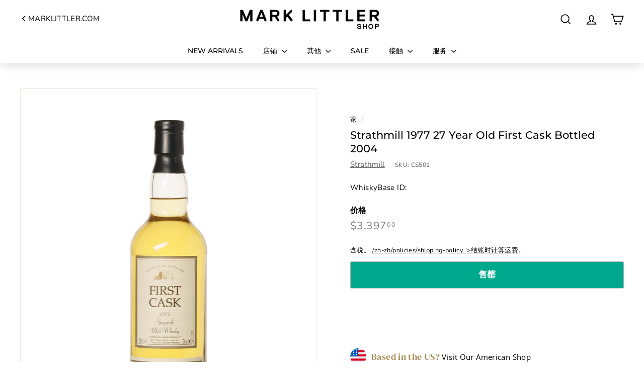

--- FILE ---
content_type: text/html; charset=utf-8
request_url: https://shop.marklittler.com/zh-zh/products/strathmill-first-cask-1977-27-year-old-bottled-in
body_size: 55010
content:
<!doctype html>
<html class="no-js" lang="zh-CN" dir="ltr">
<head>
  <meta charset="utf-8">
  <meta http-equiv="X-UA-Compatible" content="IE=edge,chrome=1">
  <meta name="viewport" content="width=device-width,initial-scale=1">
  <meta name="theme-color" content="#00a88e">
  <link rel="canonical" href="https://shop.marklittler.com/zh-zh/products/strathmill-first-cask-1977-27-year-old-bottled-in">
  <link rel="preconnect" href="https://fonts.shopifycdn.com" crossorigin>
  <link rel="dns-prefetch" href="https://productreviews.shopifycdn.com">
  <link rel="dns-prefetch" href="https://ajax.googleapis.com">
  <link rel="dns-prefetch" href="https://maps.googleapis.com">
  <link rel="dns-prefetch" href="https://maps.gstatic.com"><link rel="shortcut icon" href="//shop.marklittler.com/cdn/shop/files/Gold_Star.svg_e7c21157-4f1c-405e-ae5b-323a8a1f3ed1_32x32.png?v=1669279536" type="image/png" /><title>
  Strathmill 1977 27 Year Old First Cask Bottled 2004
    

      &ndash; Mark Littler
      
</title>
<meta name="description" content="Strathmill 1977 First Cask This is a bottle of Strathmill First Cask 1977, bottled in 2004, 70cl, 46% ABV. Condition In very good condition. Capsule, label and box (if included) are very good examples of this bottle. Any defects are only commensurate with age and as such is a very good bottle for any collection. Strath"><meta property="og:site_name" content="Mark Littler">
  <meta property="og:url" content="https://shop.marklittler.com/zh-zh/products/strathmill-first-cask-1977-27-year-old-bottled-in">
  <meta property="og:title" content="Strathmill 1977 27 Year Old First Cask Bottled 2004">
  <meta property="og:type" content="product">
  <meta property="og:description" content="Strathmill 1977 First Cask This is a bottle of Strathmill First Cask 1977, bottled in 2004, 70cl, 46% ABV. Condition In very good condition. Capsule, label and box (if included) are very good examples of this bottle. Any defects are only commensurate with age and as such is a very good bottle for any collection. Strath"><meta property="og:image" content="http://shop.marklittler.com/cdn/shop/products/firstcask1977speyside1a.jpg?v=1676985446">
    <meta property="og:image:secure_url" content="https://shop.marklittler.com/cdn/shop/products/firstcask1977speyside1a.jpg?v=1676985446">
    <meta property="og:image:width" content="1280">
    <meta property="og:image:height" content="1600"><meta name="twitter:site" content="@mark_littler">
  <meta name="twitter:card" content="summary_large_image">
  <meta name="twitter:title" content="Strathmill 1977 27 Year Old First Cask Bottled 2004">
  <meta name="twitter:description" content="Strathmill 1977 First Cask This is a bottle of Strathmill First Cask 1977, bottled in 2004, 70cl, 46% ABV. Condition In very good condition. Capsule, label and box (if included) are very good examples of this bottle. Any defects are only commensurate with age and as such is a very good bottle for any collection. Strath">
<link rel="stylesheet" href="//shop.marklittler.com/cdn/shop/t/11/assets/country-flags.css" media="print" onload="this.media='all'"><style data-shopify>@font-face {
  font-family: Montserrat;
  font-weight: 500;
  font-style: normal;
  font-display: swap;
  src: url("//shop.marklittler.com/cdn/fonts/montserrat/montserrat_n5.07ef3781d9c78c8b93c98419da7ad4fbeebb6635.woff2") format("woff2"),
       url("//shop.marklittler.com/cdn/fonts/montserrat/montserrat_n5.adf9b4bd8b0e4f55a0b203cdd84512667e0d5e4d.woff") format("woff");
}

  @font-face {
  font-family: "Nunito Sans";
  font-weight: 400;
  font-style: normal;
  font-display: swap;
  src: url("//shop.marklittler.com/cdn/fonts/nunito_sans/nunitosans_n4.0276fe080df0ca4e6a22d9cb55aed3ed5ba6b1da.woff2") format("woff2"),
       url("//shop.marklittler.com/cdn/fonts/nunito_sans/nunitosans_n4.b4964bee2f5e7fd9c3826447e73afe2baad607b7.woff") format("woff");
}


  @font-face {
  font-family: "Nunito Sans";
  font-weight: 600;
  font-style: normal;
  font-display: swap;
  src: url("//shop.marklittler.com/cdn/fonts/nunito_sans/nunitosans_n6.6e9464eba570101a53130c8130a9e17a8eb55c21.woff2") format("woff2"),
       url("//shop.marklittler.com/cdn/fonts/nunito_sans/nunitosans_n6.25a0ac0c0a8a26038c7787054dd6058dfbc20fa8.woff") format("woff");
}

  @font-face {
  font-family: "Nunito Sans";
  font-weight: 400;
  font-style: italic;
  font-display: swap;
  src: url("//shop.marklittler.com/cdn/fonts/nunito_sans/nunitosans_i4.6e408730afac1484cf297c30b0e67c86d17fc586.woff2") format("woff2"),
       url("//shop.marklittler.com/cdn/fonts/nunito_sans/nunitosans_i4.c9b6dcbfa43622b39a5990002775a8381942ae38.woff") format("woff");
}

  @font-face {
  font-family: "Nunito Sans";
  font-weight: 600;
  font-style: italic;
  font-display: swap;
  src: url("//shop.marklittler.com/cdn/fonts/nunito_sans/nunitosans_i6.e62a4aa1de9af615155fca680231620b75369d24.woff2") format("woff2"),
       url("//shop.marklittler.com/cdn/fonts/nunito_sans/nunitosans_i6.84ec3dfef4c401afbcd538286a9d65b772072e4b.woff") format("woff");
}

</style><link href="//shop.marklittler.com/cdn/shop/t/11/assets/components.css?v=31700603126139949951706573479" rel="stylesheet" type="text/css" media="all" />
<style data-shopify>:root {
    --typeHeaderPrimary: Montserrat;
    --typeHeaderFallback: sans-serif;
    --typeHeaderSize: 25px;
    --typeHeaderWeight: 500;
    --typeHeaderLineHeight: 1.3;
    --typeHeaderSpacing: 0.0em;

    --typeBasePrimary:"Nunito Sans";
    --typeBaseFallback:sans-serif;
    --typeBaseSize: 15px;
    --typeBaseWeight: 400;
    --typeBaseSpacing: 0.025em;
    --typeBaseLineHeight: 1.1;

    --colorSmallImageBg: #ffffff;
    --colorSmallImageBgDark: #f7f7f7;
    --colorLargeImageBg: #ffffff;
    --colorLargeImageBgLight: #ffffff;

    --iconWeight: 4px;
    --iconLinecaps: miter;

    
      --buttonRadius: 3px;
      --btnPadding: 11px 25px;
    

    
      --roundness: 0;
    

    
      --gridThickness: 0;
    

    --productTileMargin: 5%;
    --collectionTileMargin: 5%;

    --swatchSize: 40px;
  }

  @media screen and (max-width: 768px) {
    :root {
      --typeBaseSize: 13px;

      
        --roundness: 0;
        --btnPadding: 9px 17px;
      
    }
  }</style><script async crossorigin fetchpriority="high" src="/cdn/shopifycloud/importmap-polyfill/es-modules-shim.2.4.0.js"></script>
<script>
    document.documentElement.className = document.documentElement.className.replace('no-js', 'js');

    window.theme = window.theme || {};
    theme.routes = {
      home: "/zh-zh",
      collections: "/zh-zh/collections",
      cart: "/zh-zh/cart.js",
      cartPage: "/zh-zh/cart",
      cartAdd: "/zh-zh/cart/add.js",
      cartChange: "/zh-zh/cart/change.js",
      search: "/zh-zh/search",
      predictiveSearch: "/zh-zh/search/suggest"
    };

    theme.strings = {
      soldOut: "售罄",
      unavailable: "不可用",
      inStockLabel: "库存，准备出货",
      oneStockLabel: "库存不足 - 还剩[count]件商品",
      otherStockLabel: "库存不足 - 剩余[count]件商品",
      willNotShipUntil: "准备发货[date]",
      willBeInStockAfter: "恢复库存[date]",
      waitingForStock: "库存在路上",
      savePrice: "节省[saved_amount]",
      cartEmpty: "您的购物车目前是空的。",
      cartTermsConfirmation: "您必须同意销售条款和条件才能结帐",
      searchCollections: "Collections",
      searchPages: "Pages",
      searchArticles: "Articles",
      maxQuantity: "You can only have [quantity] of [title] in your cart."
    };
    theme.settings = {
      cartType: "dropdown",
      isCustomerTemplate: false,
      moneyFormat: "${{amount}}",
      saveType: "dollar",
      productImageSize: "natural",
      productImageCover: true,
      predictiveSearch: true,
      predictiveSearchType: null,
      superScriptSetting: true,
      superScriptPrice: true,
      quickView: false,
      quickAdd: false,
      themeName: 'Expanse',
      themeVersion: "5.0.0"
    };
  </script><script type="importmap">
{
  "imports": {
    "components/announcement-bar": "//shop.marklittler.com/cdn/shop/t/11/assets/announcement-bar.js?v=30886685393339443611706573409",
    "components/gift-card-recipient-form": "//shop.marklittler.com/cdn/shop/t/11/assets/gift-card-recipient-form.js?v=63274452948634539821706573410",
    "components/image-element": "//shop.marklittler.com/cdn/shop/t/11/assets/image-element.js?v=149560905999217168541706573410",
    "components/newsletter-reminder": "//shop.marklittler.com/cdn/shop/t/11/assets/newsletter-reminder.js?v=158689173741753302301706573411",
    "components/predictive-search": "//shop.marklittler.com/cdn/shop/t/11/assets/predictive-search.js?v=289510176319545181706573411",
    "components/price-range": "//shop.marklittler.com/cdn/shop/t/11/assets/price-range.js?v=181072884619090886471706573411",
    "components/product-complementary": "//shop.marklittler.com/cdn/shop/t/11/assets/product-complementary.js?v=115010611336991946551706573411",
    "components/product-grid-item": "//shop.marklittler.com/cdn/shop/t/11/assets/product-grid-item.js?v=163812820723271128961706573411",
    "components/product-images": "//shop.marklittler.com/cdn/shop/t/11/assets/product-images.js?v=165385719376091763651706573411",
    "components/quick-add": "//shop.marklittler.com/cdn/shop/t/11/assets/quick-add.js?v=42542036387708553681706573412",
    "components/quick-shop": "//shop.marklittler.com/cdn/shop/t/11/assets/quick-shop.js?v=14962520786590995971706573412",
    "components/section-age-verification-popup": "//shop.marklittler.com/cdn/shop/t/11/assets/section-age-verification-popup.js?v=570856957843724541706573412",
    "components/section-background-image-text": "//shop.marklittler.com/cdn/shop/t/11/assets/section-background-image-text.js?v=134193327559148673711706573412",
    "components/section-collection-header": "//shop.marklittler.com/cdn/shop/t/11/assets/section-collection-header.js?v=62104955657552942271706573412",
    "components/section-countdown": "//shop.marklittler.com/cdn/shop/t/11/assets/section-countdown.js?v=83619262456850900011706573412",
    "components/section-featured-collection": "//shop.marklittler.com/cdn/shop/t/11/assets/section-featured-collection.js?v=70396313371272205741706573412",
    "components/section-footer": "//shop.marklittler.com/cdn/shop/t/11/assets/section-footer.js?v=143843864055408484941706573412",
    "components/section-header": "//shop.marklittler.com/cdn/shop/t/11/assets/section-header.js?v=114101115667708695071706573412",
    "components/section-hero-video": "//shop.marklittler.com/cdn/shop/t/11/assets/section-hero-video.js?v=138616389493027501011706573412",
    "components/section-hotspots": "//shop.marklittler.com/cdn/shop/t/11/assets/section-hotspots.js?v=118949170610172005021706573412",
    "components/section-image-compare": "//shop.marklittler.com/cdn/shop/t/11/assets/section-image-compare.js?v=25526173009852246331706573412",
    "components/section-main-cart": "//shop.marklittler.com/cdn/shop/t/11/assets/section-main-cart.js?v=102282689976117535291706573412",
    "components/section-main-collection": "//shop.marklittler.com/cdn/shop/t/11/assets/section-main-collection.js?v=178808321021703902081706573412",
    "components/section-main-product": "//shop.marklittler.com/cdn/shop/t/11/assets/section-main-product.js?v=48829736225712131391706573412",
    "components/section-main-search": "//shop.marklittler.com/cdn/shop/t/11/assets/section-main-search.js?v=91363574603513782361706573412",
    "components/section-map": "//shop.marklittler.com/cdn/shop/t/11/assets/section-map.js?v=85731902998194521351706573412",
    "components/section-more-products-vendor": "//shop.marklittler.com/cdn/shop/t/11/assets/section-more-products-vendor.js?v=105326113681965784221706573412",
    "components/section-newsletter-popup": "//shop.marklittler.com/cdn/shop/t/11/assets/section-newsletter-popup.js?v=170953806956104469461706573412",
    "components/section-password-header": "//shop.marklittler.com/cdn/shop/t/11/assets/section-password-header.js?v=152732804639088855281706573412",
    "components/section-product-recommendations": "//shop.marklittler.com/cdn/shop/t/11/assets/section-product-recommendations.js?v=68463675784327451211706573412",
    "components/section-promo-grid": "//shop.marklittler.com/cdn/shop/t/11/assets/section-promo-grid.js?v=40677006983618170181706573412",
    "components/section-recently-viewed": "//shop.marklittler.com/cdn/shop/t/11/assets/section-recently-viewed.js?v=55008218357156806671706573413",
    "components/section-slideshow": "//shop.marklittler.com/cdn/shop/t/11/assets/section-slideshow.js?v=78404926763425096301706573413",
    "components/section-slideshow-image": "//shop.marklittler.com/cdn/shop/t/11/assets/section-slideshow-image.js?v=78404926763425096301706573413",
    "components/section-slideshow-split": "//shop.marklittler.com/cdn/shop/t/11/assets/section-slideshow-split.js?v=78404926763425096301706573413",
    "components/section-store-availability": "//shop.marklittler.com/cdn/shop/t/11/assets/section-store-availability.js?v=179020056623871860581706573413",
    "components/section-testimonials": "//shop.marklittler.com/cdn/shop/t/11/assets/section-testimonials.js?v=135504612583298795321706573413",
    "components/section-toolbar": "//shop.marklittler.com/cdn/shop/t/11/assets/section-toolbar.js?v=40810883655964320851706573413",
    "components/tool-tip": "//shop.marklittler.com/cdn/shop/t/11/assets/tool-tip.js?v=80946909978688486381706573413",
    "components/tool-tip-trigger": "//shop.marklittler.com/cdn/shop/t/11/assets/tool-tip-trigger.js?v=34194649362372648151706573413",
    "@archetype-themes/scripts/helpers/init-AOS": "//shop.marklittler.com/cdn/shop/t/11/assets/init-AOS.js?v=133119721856805501371706573410",
    "@archetype-themes/scripts/config": "//shop.marklittler.com/cdn/shop/t/11/assets/config.js?v=182715560184026551971706573410",
    "@archetype-themes/scripts/helpers/sections": "//shop.marklittler.com/cdn/shop/t/11/assets/sections.js?v=30525676374169029511706573413",
    "js-cookie": "//shop.marklittler.com/cdn/shop/t/11/assets/js.cookie.mjs?v=38015963105781969301706573410",
    "@archetype-themes/scripts/modules/modal": "//shop.marklittler.com/cdn/shop/t/11/assets/modal.js?v=45231143018390192411706573411",
    "@archetype-themes/scripts/modules/slideshow": "//shop.marklittler.com/cdn/shop/t/11/assets/slideshow.js?v=115463872910527769351706573413",
    "@archetype-themes/scripts/modules/product-recommendations": "//shop.marklittler.com/cdn/shop/t/11/assets/product-recommendations.js?v=43304738043467140121706573411",
    "nouislider": "//shop.marklittler.com/cdn/shop/t/11/assets/nouislider.js?v=100438778919154896961706573411",
    "@archetype-themes/scripts/helpers/currency": "//shop.marklittler.com/cdn/shop/t/11/assets/currency.js?v=14275331480271113601706573410",
    "@archetype-themes/scripts/helpers/delegate": "//shop.marklittler.com/cdn/shop/t/11/assets/delegate.js?v=150733600779017316001706573410",
    "@archetype-themes/scripts/modules/swatches": "//shop.marklittler.com/cdn/shop/t/11/assets/swatches.js?v=103882278052475410121706573413",
    "@archetype-themes/scripts/modules/photoswipe": "//shop.marklittler.com/cdn/shop/t/11/assets/photoswipe.js?v=133149125523312087301706573411",
    "@archetype-themes/scripts/modules/product": "//shop.marklittler.com/cdn/shop/t/11/assets/product.js?v=113938241193965881771706573411",
    "@archetype-themes/scripts/modules/collapsibles": "//shop.marklittler.com/cdn/shop/t/11/assets/collapsibles.js?v=173915476688299204401706573409",
    "@archetype-themes/scripts/modules/header-nav": "//shop.marklittler.com/cdn/shop/t/11/assets/header-nav.js?v=153535264877449452281706573410",
    "@archetype-themes/scripts/modules/parallax": "//shop.marklittler.com/cdn/shop/t/11/assets/parallax.js?v=20658553194097617601706573411",
    "@archetype-themes/scripts/modules/collection-template": "//shop.marklittler.com/cdn/shop/t/11/assets/collection-template.js?v=145505099368484458371706573409",
    "@archetype-themes/scripts/modules/disclosure": "//shop.marklittler.com/cdn/shop/t/11/assets/disclosure.js?v=24495297545550370831706573410",
    "@archetype-themes/scripts/modules/mobile-nav": "//shop.marklittler.com/cdn/shop/t/11/assets/mobile-nav.js?v=65063705214388957511706573411",
    "@archetype-themes/scripts/modules/header-search": "//shop.marklittler.com/cdn/shop/t/11/assets/header-search.js?v=96962303281191137591706573410",
    "@archetype-themes/scripts/modules/cart-drawer": "//shop.marklittler.com/cdn/shop/t/11/assets/cart-drawer.js?v=127359067068143228651706573409",
    "@archetype-themes/scripts/helpers/utils": "//shop.marklittler.com/cdn/shop/t/11/assets/utils.js?v=183768819557536265621706573413",
    "@archetype-themes/scripts/helpers/size-drawer": "//shop.marklittler.com/cdn/shop/t/11/assets/size-drawer.js?v=16908746908081919891706573413",
    "@archetype-themes/scripts/modules/video-section": "//shop.marklittler.com/cdn/shop/t/11/assets/video-section.js?v=38415978955926866351706573413",
    "@archetype-themes/scripts/modules/cart-form": "//shop.marklittler.com/cdn/shop/t/11/assets/cart-form.js?v=171395635512034314881706573409",
    "@archetype-themes/scripts/helpers/init-observer": "//shop.marklittler.com/cdn/shop/t/11/assets/init-observer.js?v=151712110650051136771706573410",
    "@archetype-themes/scripts/helpers/ajax-renderer": "//shop.marklittler.com/cdn/shop/t/11/assets/ajax-renderer.js?v=167707973626936292861706573409",
    "@archetype-themes/scripts/modules/tool-tip": "//shop.marklittler.com/cdn/shop/t/11/assets/tool-tip.js?v=80946909978688486381706573413",
    "@archetype-themes/scripts/modules/tool-tip-trigger": "//shop.marklittler.com/cdn/shop/t/11/assets/tool-tip-trigger.js?v=34194649362372648151706573413",
    "@archetype-themes/scripts/modules/drawers": "//shop.marklittler.com/cdn/shop/t/11/assets/drawers.js?v=90797109483806998381706573410",
    "@archetype-themes/scripts/helpers/init-globals": "//shop.marklittler.com/cdn/shop/t/11/assets/init-globals.js?v=27416668792594130621706573410",
    "aos": "//shop.marklittler.com/cdn/shop/t/11/assets/aos.js?v=106204913141253275521706573409",
    "@archetype-themes/scripts/helpers/a11y": "//shop.marklittler.com/cdn/shop/t/11/assets/a11y.js?v=114228441666679744341706573409",
    "@archetype-themes/scripts/vendors/flickity": "//shop.marklittler.com/cdn/shop/t/11/assets/flickity.js?v=48539322729379456441706573410",
    "@archetype-themes/scripts/vendors/flickity-fade": "//shop.marklittler.com/cdn/shop/t/11/assets/flickity-fade.js?v=70708211373116380081706573410",
    "@archetype-themes/scripts/vendors/photoswipe.min": "//shop.marklittler.com/cdn/shop/t/11/assets/photoswipe.min.js?v=96706414436924913981706573411",
    "@archetype-themes/scripts/vendors/photoswipe-ui-default.min": "//shop.marklittler.com/cdn/shop/t/11/assets/photoswipe-ui-default.min.js?v=52395271779278780601706573411",
    "@archetype-themes/scripts/helpers/images": "//shop.marklittler.com/cdn/shop/t/11/assets/images.js?v=154579799771787317231706573410",
    "@archetype-themes/scripts/helpers/variants": "//shop.marklittler.com/cdn/shop/t/11/assets/variants.js?v=140263944250498066851706573413",
    "@archetype-themes/scripts/modules/variant-availability": "//shop.marklittler.com/cdn/shop/t/11/assets/variant-availability.js?v=106313593704684021601706573413",
    "@archetype-themes/scripts/modules/quantity-selectors": "//shop.marklittler.com/cdn/shop/t/11/assets/quantity-selectors.js?v=180817540312099548121706573412",
    "@archetype-themes/scripts/modules/product-ajax-form": "//shop.marklittler.com/cdn/shop/t/11/assets/product-ajax-form.js?v=113985492364756232791706573411",
    "@archetype-themes/scripts/helpers/youtube": "//shop.marklittler.com/cdn/shop/t/11/assets/youtube.js?v=58030359294421050461706573413",
    "@archetype-themes/scripts/helpers/vimeo": "//shop.marklittler.com/cdn/shop/t/11/assets/vimeo.js?v=147998489296355848171706573413",
    "@archetype-themes/scripts/modules/product-media": "//shop.marklittler.com/cdn/shop/t/11/assets/product-media.js?v=7149764575920620621706573411",
    "@archetype-themes/scripts/modules/collection-sidebar": "//shop.marklittler.com/cdn/shop/t/11/assets/collection-sidebar.js?v=102654819825539199081706573409",
    "@archetype-themes/scripts/modules/cart-api": "//shop.marklittler.com/cdn/shop/t/11/assets/cart-api.js?v=177228419985507265221706573409",
    "@archetype-themes/scripts/modules/video-modal": "//shop.marklittler.com/cdn/shop/t/11/assets/video-modal.js?v=5964877832267866681706573413",
    "@archetype-themes/scripts/modules/animation-observer": "//shop.marklittler.com/cdn/shop/t/11/assets/animation-observer.js?v=110233317842681188241706573409",
    "@archetype-themes/scripts/modules/page-transitions": "//shop.marklittler.com/cdn/shop/t/11/assets/page-transitions.js?v=72265230091955981801706573411",
    "@archetype-themes/scripts/helpers/rte": "//shop.marklittler.com/cdn/shop/t/11/assets/rte.js?v=124638893503654398791706573412",
    "@archetype-themes/scripts/helpers/library-loader": "//shop.marklittler.com/cdn/shop/t/11/assets/library-loader.js?v=109812686109916403541706573410"
  }
}
</script><script>
  if (!(HTMLScriptElement.supports && HTMLScriptElement.supports('importmap'))) {
    const el = document.createElement('script');
    el.async = true;
    el.src = "//shop.marklittler.com/cdn/shop/t/11/assets/es-module-shims.min.js?v=63404930985865369141706573410";
    document.head.appendChild(el);
  }
</script>
<link rel="modulepreload" href="//shop.marklittler.com/cdn/shop/t/11/assets/is-land.min.js?v=150365442064817536931706573410">
<script type="module" src="//shop.marklittler.com/cdn/shop/t/11/assets/is-land.min.js?v=150365442064817536931706573410"></script>
<script>window.performance && window.performance.mark && window.performance.mark('shopify.content_for_header.start');</script><meta name="google-site-verification" content="SwwCu7VEvMmP-zODcBbZykvlryj8qo5aQ3KH8jMrkLE">
<meta name="facebook-domain-verification" content="kkc5gxymk4b614gxpoxomhinnpylbs">
<meta id="shopify-digital-wallet" name="shopify-digital-wallet" content="/68110221616/digital_wallets/dialog">
<meta name="shopify-checkout-api-token" content="20f12710b85ec55eb382ccc6277336d1">
<link rel="alternate" hreflang="x-default" href="https://shop.marklittler.com/products/strathmill-first-cask-1977-27-year-old-bottled-in">
<link rel="alternate" hreflang="en" href="https://shop.marklittler.com/products/strathmill-first-cask-1977-27-year-old-bottled-in">
<link rel="alternate" hreflang="zh-Hans" href="https://shop.marklittler.com/zh/products/strathmill-first-cask-1977-27-year-old-bottled-in">
<link rel="alternate" hreflang="en-AU" href="https://shop.marklittler.com/en-au/products/strathmill-first-cask-1977-27-year-old-bottled-in">
<link rel="alternate" hreflang="en-HK" href="https://shop.marklittler.com/en-zh/products/strathmill-first-cask-1977-27-year-old-bottled-in">
<link rel="alternate" hreflang="zh-Hans-HK" href="https://shop.marklittler.com/zh-zh/products/strathmill-first-cask-1977-27-year-old-bottled-in">
<link rel="alternate" hreflang="en-MO" href="https://shop.marklittler.com/en-zh/products/strathmill-first-cask-1977-27-year-old-bottled-in">
<link rel="alternate" hreflang="zh-Hans-MO" href="https://shop.marklittler.com/zh-zh/products/strathmill-first-cask-1977-27-year-old-bottled-in">
<link rel="alternate" hreflang="en-MY" href="https://shop.marklittler.com/en-zh/products/strathmill-first-cask-1977-27-year-old-bottled-in">
<link rel="alternate" hreflang="zh-Hans-MY" href="https://shop.marklittler.com/zh-zh/products/strathmill-first-cask-1977-27-year-old-bottled-in">
<link rel="alternate" hreflang="en-SG" href="https://shop.marklittler.com/en-zh/products/strathmill-first-cask-1977-27-year-old-bottled-in">
<link rel="alternate" hreflang="zh-Hans-SG" href="https://shop.marklittler.com/zh-zh/products/strathmill-first-cask-1977-27-year-old-bottled-in">
<link rel="alternate" hreflang="en-KR" href="https://shop.marklittler.com/en-zh/products/strathmill-first-cask-1977-27-year-old-bottled-in">
<link rel="alternate" hreflang="zh-Hans-KR" href="https://shop.marklittler.com/zh-zh/products/strathmill-first-cask-1977-27-year-old-bottled-in">
<link rel="alternate" hreflang="en-TW" href="https://shop.marklittler.com/en-zh/products/strathmill-first-cask-1977-27-year-old-bottled-in">
<link rel="alternate" hreflang="zh-Hans-TW" href="https://shop.marklittler.com/zh-zh/products/strathmill-first-cask-1977-27-year-old-bottled-in">
<link rel="alternate" hreflang="en-NZ" href="https://shop.marklittler.com/en-zh/products/strathmill-first-cask-1977-27-year-old-bottled-in">
<link rel="alternate" hreflang="zh-Hans-NZ" href="https://shop.marklittler.com/zh-zh/products/strathmill-first-cask-1977-27-year-old-bottled-in">
<link rel="alternate" hreflang="en-JP" href="https://shop.marklittler.com/en-jp/products/strathmill-first-cask-1977-27-year-old-bottled-in">
<link rel="alternate" hreflang="zh-Hans-US" href="https://shop.marklittler.com/zh/products/strathmill-first-cask-1977-27-year-old-bottled-in">
<link rel="alternate" hreflang="zh-Hans-AT" href="https://shop.marklittler.com/zh/products/strathmill-first-cask-1977-27-year-old-bottled-in">
<link rel="alternate" hreflang="zh-Hans-BE" href="https://shop.marklittler.com/zh/products/strathmill-first-cask-1977-27-year-old-bottled-in">
<link rel="alternate" hreflang="zh-Hans-CH" href="https://shop.marklittler.com/zh/products/strathmill-first-cask-1977-27-year-old-bottled-in">
<link rel="alternate" hreflang="zh-Hans-CY" href="https://shop.marklittler.com/zh/products/strathmill-first-cask-1977-27-year-old-bottled-in">
<link rel="alternate" hreflang="zh-Hans-DE" href="https://shop.marklittler.com/zh/products/strathmill-first-cask-1977-27-year-old-bottled-in">
<link rel="alternate" hreflang="zh-Hans-DK" href="https://shop.marklittler.com/zh/products/strathmill-first-cask-1977-27-year-old-bottled-in">
<link rel="alternate" hreflang="zh-Hans-GB" href="https://shop.marklittler.com/zh/products/strathmill-first-cask-1977-27-year-old-bottled-in">
<link rel="alternate" hreflang="zh-Hans-GG" href="https://shop.marklittler.com/zh/products/strathmill-first-cask-1977-27-year-old-bottled-in">
<link rel="alternate" hreflang="zh-Hans-IE" href="https://shop.marklittler.com/zh/products/strathmill-first-cask-1977-27-year-old-bottled-in">
<link rel="alternate" hreflang="zh-Hans-IM" href="https://shop.marklittler.com/zh/products/strathmill-first-cask-1977-27-year-old-bottled-in">
<link rel="alternate" hreflang="zh-Hans-JE" href="https://shop.marklittler.com/zh/products/strathmill-first-cask-1977-27-year-old-bottled-in">
<link rel="alternate" hreflang="zh-Hans-LI" href="https://shop.marklittler.com/zh/products/strathmill-first-cask-1977-27-year-old-bottled-in">
<link rel="alternate" hreflang="zh-Hans-LU" href="https://shop.marklittler.com/zh/products/strathmill-first-cask-1977-27-year-old-bottled-in">
<link rel="alternate" hreflang="zh-Hans-MT" href="https://shop.marklittler.com/zh/products/strathmill-first-cask-1977-27-year-old-bottled-in">
<link rel="alternate" hreflang="zh-Hans-NL" href="https://shop.marklittler.com/zh/products/strathmill-first-cask-1977-27-year-old-bottled-in">
<link rel="alternate" hreflang="zh-Hans-NO" href="https://shop.marklittler.com/zh/products/strathmill-first-cask-1977-27-year-old-bottled-in">
<link rel="alternate" type="application/json+oembed" href="https://shop.marklittler.com/zh-zh/products/strathmill-first-cask-1977-27-year-old-bottled-in.oembed">
<script async="async" src="/checkouts/internal/preloads.js?locale=zh-HK"></script>
<link rel="preconnect" href="https://shop.app" crossorigin="anonymous">
<script async="async" src="https://shop.app/checkouts/internal/preloads.js?locale=zh-HK&shop_id=68110221616" crossorigin="anonymous"></script>
<script id="apple-pay-shop-capabilities" type="application/json">{"shopId":68110221616,"countryCode":"GB","currencyCode":"HKD","merchantCapabilities":["supports3DS"],"merchantId":"gid:\/\/shopify\/Shop\/68110221616","merchantName":"Mark Littler","requiredBillingContactFields":["postalAddress","email","phone"],"requiredShippingContactFields":["postalAddress","email","phone"],"shippingType":"shipping","supportedNetworks":["visa","maestro","masterCard","amex","discover","elo"],"total":{"type":"pending","label":"Mark Littler","amount":"1.00"},"shopifyPaymentsEnabled":true,"supportsSubscriptions":true}</script>
<script id="shopify-features" type="application/json">{"accessToken":"20f12710b85ec55eb382ccc6277336d1","betas":["rich-media-storefront-analytics"],"domain":"shop.marklittler.com","predictiveSearch":true,"shopId":68110221616,"locale":"zh-cn"}</script>
<script>var Shopify = Shopify || {};
Shopify.shop = "mark-littler.myshopify.com";
Shopify.locale = "zh-CN";
Shopify.currency = {"active":"HKD","rate":"10.681236"};
Shopify.country = "HK";
Shopify.theme = {"name":"Expanse-updated","id":164774314288,"schema_name":"Expanse","schema_version":"5.0.0","theme_store_id":902,"role":"main"};
Shopify.theme.handle = "null";
Shopify.theme.style = {"id":null,"handle":null};
Shopify.cdnHost = "shop.marklittler.com/cdn";
Shopify.routes = Shopify.routes || {};
Shopify.routes.root = "/zh-zh/";</script>
<script type="module">!function(o){(o.Shopify=o.Shopify||{}).modules=!0}(window);</script>
<script>!function(o){function n(){var o=[];function n(){o.push(Array.prototype.slice.apply(arguments))}return n.q=o,n}var t=o.Shopify=o.Shopify||{};t.loadFeatures=n(),t.autoloadFeatures=n()}(window);</script>
<script>
  window.ShopifyPay = window.ShopifyPay || {};
  window.ShopifyPay.apiHost = "shop.app\/pay";
  window.ShopifyPay.redirectState = null;
</script>
<script id="shop-js-analytics" type="application/json">{"pageType":"product"}</script>
<script defer="defer" async type="module" src="//shop.marklittler.com/cdn/shopifycloud/shop-js/modules/v2/client.init-shop-cart-sync_BYzAGjDz.zh-CN.esm.js"></script>
<script defer="defer" async type="module" src="//shop.marklittler.com/cdn/shopifycloud/shop-js/modules/v2/chunk.common_B2AX2FV1.esm.js"></script>
<script type="module">
  await import("//shop.marklittler.com/cdn/shopifycloud/shop-js/modules/v2/client.init-shop-cart-sync_BYzAGjDz.zh-CN.esm.js");
await import("//shop.marklittler.com/cdn/shopifycloud/shop-js/modules/v2/chunk.common_B2AX2FV1.esm.js");

  window.Shopify.SignInWithShop?.initShopCartSync?.({"fedCMEnabled":true,"windoidEnabled":true});

</script>
<script>
  window.Shopify = window.Shopify || {};
  if (!window.Shopify.featureAssets) window.Shopify.featureAssets = {};
  window.Shopify.featureAssets['shop-js'] = {"shop-cart-sync":["modules/v2/client.shop-cart-sync_C_Cjselo.zh-CN.esm.js","modules/v2/chunk.common_B2AX2FV1.esm.js"],"init-fed-cm":["modules/v2/client.init-fed-cm_BMIZH1pf.zh-CN.esm.js","modules/v2/chunk.common_B2AX2FV1.esm.js"],"shop-button":["modules/v2/client.shop-button_Ca4jXd6P.zh-CN.esm.js","modules/v2/chunk.common_B2AX2FV1.esm.js"],"shop-cash-offers":["modules/v2/client.shop-cash-offers_DJloBDUW.zh-CN.esm.js","modules/v2/chunk.common_B2AX2FV1.esm.js","modules/v2/chunk.modal_CLfoR_SQ.esm.js"],"init-windoid":["modules/v2/client.init-windoid_DEM1V6XX.zh-CN.esm.js","modules/v2/chunk.common_B2AX2FV1.esm.js"],"init-shop-email-lookup-coordinator":["modules/v2/client.init-shop-email-lookup-coordinator_1gsh9fXV.zh-CN.esm.js","modules/v2/chunk.common_B2AX2FV1.esm.js"],"shop-toast-manager":["modules/v2/client.shop-toast-manager_BU0RWm7M.zh-CN.esm.js","modules/v2/chunk.common_B2AX2FV1.esm.js"],"shop-login-button":["modules/v2/client.shop-login-button_BLMoDGc2.zh-CN.esm.js","modules/v2/chunk.common_B2AX2FV1.esm.js","modules/v2/chunk.modal_CLfoR_SQ.esm.js"],"avatar":["modules/v2/client.avatar_BTnouDA3.zh-CN.esm.js"],"pay-button":["modules/v2/client.pay-button_C3pAVM3v.zh-CN.esm.js","modules/v2/chunk.common_B2AX2FV1.esm.js"],"init-shop-cart-sync":["modules/v2/client.init-shop-cart-sync_BYzAGjDz.zh-CN.esm.js","modules/v2/chunk.common_B2AX2FV1.esm.js"],"init-customer-accounts":["modules/v2/client.init-customer-accounts_rTFfPhpA.zh-CN.esm.js","modules/v2/client.shop-login-button_BLMoDGc2.zh-CN.esm.js","modules/v2/chunk.common_B2AX2FV1.esm.js","modules/v2/chunk.modal_CLfoR_SQ.esm.js"],"init-shop-for-new-customer-accounts":["modules/v2/client.init-shop-for-new-customer-accounts_D1Yi2beH.zh-CN.esm.js","modules/v2/client.shop-login-button_BLMoDGc2.zh-CN.esm.js","modules/v2/chunk.common_B2AX2FV1.esm.js","modules/v2/chunk.modal_CLfoR_SQ.esm.js"],"init-customer-accounts-sign-up":["modules/v2/client.init-customer-accounts-sign-up_CB58d1Vh.zh-CN.esm.js","modules/v2/client.shop-login-button_BLMoDGc2.zh-CN.esm.js","modules/v2/chunk.common_B2AX2FV1.esm.js","modules/v2/chunk.modal_CLfoR_SQ.esm.js"],"checkout-modal":["modules/v2/client.checkout-modal_bQGocRaW.zh-CN.esm.js","modules/v2/chunk.common_B2AX2FV1.esm.js","modules/v2/chunk.modal_CLfoR_SQ.esm.js"],"shop-follow-button":["modules/v2/client.shop-follow-button_B1g4dGIx.zh-CN.esm.js","modules/v2/chunk.common_B2AX2FV1.esm.js","modules/v2/chunk.modal_CLfoR_SQ.esm.js"],"lead-capture":["modules/v2/client.lead-capture_D_ZZxJVG.zh-CN.esm.js","modules/v2/chunk.common_B2AX2FV1.esm.js","modules/v2/chunk.modal_CLfoR_SQ.esm.js"],"shop-login":["modules/v2/client.shop-login_GzAh8EIe.zh-CN.esm.js","modules/v2/chunk.common_B2AX2FV1.esm.js","modules/v2/chunk.modal_CLfoR_SQ.esm.js"],"payment-terms":["modules/v2/client.payment-terms_DTPom8QV.zh-CN.esm.js","modules/v2/chunk.common_B2AX2FV1.esm.js","modules/v2/chunk.modal_CLfoR_SQ.esm.js"]};
</script>
<script>(function() {
  var isLoaded = false;
  function asyncLoad() {
    if (isLoaded) return;
    isLoaded = true;
    var urls = ["https:\/\/shy.elfsight.com\/p\/platform.js?shop=mark-littler.myshopify.com","https:\/\/cdn.grw.reputon.com\/assets\/widget.js?shop=mark-littler.myshopify.com","\/\/cdn.shopify.com\/proxy\/b7906ac7fb42c30bf78b14530c6930f461beba39e43e314d4b51745bcdb2995f\/shopify-script-tags.s3.eu-west-1.amazonaws.com\/smartseo\/instantpage.js?shop=mark-littler.myshopify.com\u0026sp-cache-control=cHVibGljLCBtYXgtYWdlPTkwMA","https:\/\/chimpstatic.com\/mcjs-connected\/js\/users\/510b5f650aeec99a1a0a0abcc\/1d576313b2497a3505f1d3208.js?shop=mark-littler.myshopify.com","\/\/swymv3free-01.azureedge.net\/code\/swym-shopify.js?shop=mark-littler.myshopify.com"];
    for (var i = 0; i < urls.length; i++) {
      var s = document.createElement('script');
      s.type = 'text/javascript';
      s.async = true;
      s.src = urls[i];
      var x = document.getElementsByTagName('script')[0];
      x.parentNode.insertBefore(s, x);
    }
  };
  if(window.attachEvent) {
    window.attachEvent('onload', asyncLoad);
  } else {
    window.addEventListener('load', asyncLoad, false);
  }
})();</script>
<script id="__st">var __st={"a":68110221616,"offset":0,"reqid":"b923da7d-6ab6-4d37-aaa1-96f97b44188f-1768423770","pageurl":"shop.marklittler.com\/zh-zh\/products\/strathmill-first-cask-1977-27-year-old-bottled-in","u":"03ed9f3238fb","p":"product","rtyp":"product","rid":8050717393200};</script>
<script>window.ShopifyPaypalV4VisibilityTracking = true;</script>
<script id="captcha-bootstrap">!function(){'use strict';const t='contact',e='account',n='new_comment',o=[[t,t],['blogs',n],['comments',n],[t,'customer']],c=[[e,'customer_login'],[e,'guest_login'],[e,'recover_customer_password'],[e,'create_customer']],r=t=>t.map((([t,e])=>`form[action*='/${t}']:not([data-nocaptcha='true']) input[name='form_type'][value='${e}']`)).join(','),a=t=>()=>t?[...document.querySelectorAll(t)].map((t=>t.form)):[];function s(){const t=[...o],e=r(t);return a(e)}const i='password',u='form_key',d=['recaptcha-v3-token','g-recaptcha-response','h-captcha-response',i],f=()=>{try{return window.sessionStorage}catch{return}},m='__shopify_v',_=t=>t.elements[u];function p(t,e,n=!1){try{const o=window.sessionStorage,c=JSON.parse(o.getItem(e)),{data:r}=function(t){const{data:e,action:n}=t;return t[m]||n?{data:e,action:n}:{data:t,action:n}}(c);for(const[e,n]of Object.entries(r))t.elements[e]&&(t.elements[e].value=n);n&&o.removeItem(e)}catch(o){console.error('form repopulation failed',{error:o})}}const l='form_type',E='cptcha';function T(t){t.dataset[E]=!0}const w=window,h=w.document,L='Shopify',v='ce_forms',y='captcha';let A=!1;((t,e)=>{const n=(g='f06e6c50-85a8-45c8-87d0-21a2b65856fe',I='https://cdn.shopify.com/shopifycloud/storefront-forms-hcaptcha/ce_storefront_forms_captcha_hcaptcha.v1.5.2.iife.js',D={infoText:'受 hCaptcha 保护',privacyText:'隐私',termsText:'条款'},(t,e,n)=>{const o=w[L][v],c=o.bindForm;if(c)return c(t,g,e,D).then(n);var r;o.q.push([[t,g,e,D],n]),r=I,A||(h.body.append(Object.assign(h.createElement('script'),{id:'captcha-provider',async:!0,src:r})),A=!0)});var g,I,D;w[L]=w[L]||{},w[L][v]=w[L][v]||{},w[L][v].q=[],w[L][y]=w[L][y]||{},w[L][y].protect=function(t,e){n(t,void 0,e),T(t)},Object.freeze(w[L][y]),function(t,e,n,w,h,L){const[v,y,A,g]=function(t,e,n){const i=e?o:[],u=t?c:[],d=[...i,...u],f=r(d),m=r(i),_=r(d.filter((([t,e])=>n.includes(e))));return[a(f),a(m),a(_),s()]}(w,h,L),I=t=>{const e=t.target;return e instanceof HTMLFormElement?e:e&&e.form},D=t=>v().includes(t);t.addEventListener('submit',(t=>{const e=I(t);if(!e)return;const n=D(e)&&!e.dataset.hcaptchaBound&&!e.dataset.recaptchaBound,o=_(e),c=g().includes(e)&&(!o||!o.value);(n||c)&&t.preventDefault(),c&&!n&&(function(t){try{if(!f())return;!function(t){const e=f();if(!e)return;const n=_(t);if(!n)return;const o=n.value;o&&e.removeItem(o)}(t);const e=Array.from(Array(32),(()=>Math.random().toString(36)[2])).join('');!function(t,e){_(t)||t.append(Object.assign(document.createElement('input'),{type:'hidden',name:u})),t.elements[u].value=e}(t,e),function(t,e){const n=f();if(!n)return;const o=[...t.querySelectorAll(`input[type='${i}']`)].map((({name:t})=>t)),c=[...d,...o],r={};for(const[a,s]of new FormData(t).entries())c.includes(a)||(r[a]=s);n.setItem(e,JSON.stringify({[m]:1,action:t.action,data:r}))}(t,e)}catch(e){console.error('failed to persist form',e)}}(e),e.submit())}));const S=(t,e)=>{t&&!t.dataset[E]&&(n(t,e.some((e=>e===t))),T(t))};for(const o of['focusin','change'])t.addEventListener(o,(t=>{const e=I(t);D(e)&&S(e,y())}));const B=e.get('form_key'),M=e.get(l),P=B&&M;t.addEventListener('DOMContentLoaded',(()=>{const t=y();if(P)for(const e of t)e.elements[l].value===M&&p(e,B);[...new Set([...A(),...v().filter((t=>'true'===t.dataset.shopifyCaptcha))])].forEach((e=>S(e,t)))}))}(h,new URLSearchParams(w.location.search),n,t,e,['guest_login'])})(!0,!0)}();</script>
<script integrity="sha256-4kQ18oKyAcykRKYeNunJcIwy7WH5gtpwJnB7kiuLZ1E=" data-source-attribution="shopify.loadfeatures" defer="defer" src="//shop.marklittler.com/cdn/shopifycloud/storefront/assets/storefront/load_feature-a0a9edcb.js" crossorigin="anonymous"></script>
<script crossorigin="anonymous" defer="defer" src="//shop.marklittler.com/cdn/shopifycloud/storefront/assets/shopify_pay/storefront-65b4c6d7.js?v=20250812"></script>
<script data-source-attribution="shopify.dynamic_checkout.dynamic.init">var Shopify=Shopify||{};Shopify.PaymentButton=Shopify.PaymentButton||{isStorefrontPortableWallets:!0,init:function(){window.Shopify.PaymentButton.init=function(){};var t=document.createElement("script");t.src="https://shop.marklittler.com/cdn/shopifycloud/portable-wallets/latest/portable-wallets.zh-cn.js",t.type="module",document.head.appendChild(t)}};
</script>
<script data-source-attribution="shopify.dynamic_checkout.buyer_consent">
  function portableWalletsHideBuyerConsent(e){var t=document.getElementById("shopify-buyer-consent"),n=document.getElementById("shopify-subscription-policy-button");t&&n&&(t.classList.add("hidden"),t.setAttribute("aria-hidden","true"),n.removeEventListener("click",e))}function portableWalletsShowBuyerConsent(e){var t=document.getElementById("shopify-buyer-consent"),n=document.getElementById("shopify-subscription-policy-button");t&&n&&(t.classList.remove("hidden"),t.removeAttribute("aria-hidden"),n.addEventListener("click",e))}window.Shopify?.PaymentButton&&(window.Shopify.PaymentButton.hideBuyerConsent=portableWalletsHideBuyerConsent,window.Shopify.PaymentButton.showBuyerConsent=portableWalletsShowBuyerConsent);
</script>
<script>
  function portableWalletsCleanup(e){e&&e.src&&console.error("Failed to load portable wallets script "+e.src);var t=document.querySelectorAll("shopify-accelerated-checkout .shopify-payment-button__skeleton, shopify-accelerated-checkout-cart .wallet-cart-button__skeleton"),e=document.getElementById("shopify-buyer-consent");for(let e=0;e<t.length;e++)t[e].remove();e&&e.remove()}function portableWalletsNotLoadedAsModule(e){e instanceof ErrorEvent&&"string"==typeof e.message&&e.message.includes("import.meta")&&"string"==typeof e.filename&&e.filename.includes("portable-wallets")&&(window.removeEventListener("error",portableWalletsNotLoadedAsModule),window.Shopify.PaymentButton.failedToLoad=e,"loading"===document.readyState?document.addEventListener("DOMContentLoaded",window.Shopify.PaymentButton.init):window.Shopify.PaymentButton.init())}window.addEventListener("error",portableWalletsNotLoadedAsModule);
</script>

<script type="module" src="https://shop.marklittler.com/cdn/shopifycloud/portable-wallets/latest/portable-wallets.zh-cn.js" onError="portableWalletsCleanup(this)" crossorigin="anonymous"></script>
<script nomodule>
  document.addEventListener("DOMContentLoaded", portableWalletsCleanup);
</script>

<script id='scb4127' type='text/javascript' async='' src='https://shop.marklittler.com/cdn/shopifycloud/privacy-banner/storefront-banner.js'></script><link id="shopify-accelerated-checkout-styles" rel="stylesheet" media="screen" href="https://shop.marklittler.com/cdn/shopifycloud/portable-wallets/latest/accelerated-checkout-backwards-compat.css" crossorigin="anonymous">
<style id="shopify-accelerated-checkout-cart">
        #shopify-buyer-consent {
  margin-top: 1em;
  display: inline-block;
  width: 100%;
}

#shopify-buyer-consent.hidden {
  display: none;
}

#shopify-subscription-policy-button {
  background: none;
  border: none;
  padding: 0;
  text-decoration: underline;
  font-size: inherit;
  cursor: pointer;
}

#shopify-subscription-policy-button::before {
  box-shadow: none;
}

      </style>

<script>window.performance && window.performance.mark && window.performance.mark('shopify.content_for_header.end');</script>

  <script src="//shop.marklittler.com/cdn/shop/t/11/assets/theme.js?v=77167323714411244521706573413" defer="defer"></script>

  
  
<script>

if(!window.jQuery){
	var jqueryScript = document.createElement('script');
	jqueryScript.setAttribute('src','https://ajax.googleapis.com/ajax/libs/jquery/3.6.0/jquery.min.js');
	document.head.appendChild(jqueryScript);
}

__DL__jQueryinterval = setInterval(function(){
	// wait for jQuery to load & run script after jQuery has loaded
	if(window.jQuery){
    	// search parameters
    	getURLParams = function(name, url){
        	if (!url) url = window.location.href;
        	name = name.replace(/[\[\]]/g, "\\$&");
        	var regex = new RegExp("[?&]" + name + "(=([^&#]*)|&|#|$)"),
        	results = regex.exec(url);
        	if (!results) return null;
        	if (!results[2]) return '';
        	return decodeURIComponent(results[2].replace(/\+/g, " "));
    	};
   	 
    	/**********************
    	* DYNAMIC DEPENDENCIES
    	***********************/
   	 
    	__DL__ = {
        	dynamicCart: true,  // if cart is dynamic (meaning no refresh on cart add) set to true
        	debug: false, // if true, console messages will be displayed
        	cart: null,
        	wishlist: null,
        	removeCart: null
    	};
   	 
    	customBindings = {
        	cartTriggers: [],
        	viewCart: [],
        	removeCartTrigger: [],
        	cartVisableSelector: [],
        	promoSubscriptionsSelectors: [],
        	promoSuccess: [],
        	ctaSelectors: [],
        	newsletterSelectors: [],
        	newsletterSuccess: [],
        	searchPage: [],
        	wishlistSelector: [],
        	removeWishlist: [],
        	wishlistPage: [],
        	searchTermQuery: [getURLParams('q')], // replace var with correct query
    	};
   	 
    	/* DO NOT EDIT */
    	defaultBindings = {
        	cartTriggers: ['form[action="/cart/add"] [type="submit"],.add-to-cart,.cart-btn'],
        	viewCart: ['form[action="/cart"],.my-cart,.trigger-cart,#mobileCart'],
        	removeCartTrigger: ['[href*="/cart/change"]'],
        	cartVisableSelector: ['.inlinecart.is-active,.inline-cart.is-active'],
        	promoSubscriptionsSelectors: [],
        	promoSuccess: [],
        	ctaSelectors: [],
        	newsletterSelectors: ['input.contact_email'],
        	newsletterSuccess: ['.success_message'],
        	searchPage: ['search'],
        	wishlistSelector: [],
        	removeWishlist: [],
        	wishlistPage: []
    	};
   	 
    	// stitch bindings
    	objectArray = customBindings;
    	outputObject = __DL__;
   	 
    	applyBindings = function(objectArray, outputObject){
        	for (var x in objectArray) {  
            	var key = x;
            	var objs = objectArray[x];
            	values = [];    
            	if(objs.length > 0){    
                	values.push(objs);
                	if(key in outputObject){         	 
                    	values.push(outputObject[key]);
                    	outputObject[key] = values.join(", ");
                	}else{   	 
                    	outputObject[key] = values.join(", ");
                	}   
            	}  
        	}
    	};
   	 
    	applyBindings(customBindings, __DL__);
    	applyBindings(defaultBindings, __DL__);
   	 
    	/**********************
    	* PREREQUISITE LIBRARIES
    	***********************/
   	 
    	clearInterval(__DL__jQueryinterval);
   	 
    	// jquery-cookies.js
    	if(typeof $.cookie!==undefined){
        	(function(a){if(typeof define==='function'&&define.amd){define(['jquery'],a)}else if(typeof exports==='object'){module.exports=a(require('jquery'))}else{a(jQuery)}}(function($){var g=/\+/g;function encode(s){return h.raw?s:encodeURIComponent(s)}function decode(s){return h.raw?s:decodeURIComponent(s)}function stringifyCookieValue(a){return encode(h.json?JSON.stringify(a):String(a))}function parseCookieValue(s){if(s.indexOf('"')===0){s=s.slice(1,-1).replace(/\\"/g,'"').replace(/\\\\/g,'\\')}try{s=decodeURIComponent(s.replace(g,' '));return h.json?JSON.parse(s):s}catch(e){}}function read(s,a){var b=h.raw?s:parseCookieValue(s);return $.isFunction(a)?a(b):b}var h=$.cookie=function(a,b,c){if(arguments.length>1&&!$.isFunction(b)){c=$.extend({},h.defaults,c);if(typeof c.expires==='number'){var d=c.expires,t=c.expires=new Date();t.setMilliseconds(t.getMilliseconds()+d*864e+5)}return(document.cookie=[encode(a),'=',stringifyCookieValue(b),c.expires?'; expires='+c.expires.toUTCString():'',c.path?'; path='+c.path:'',c.domain?'; domain='+c.domain:'',c.secure?'; secure':''].join(''))}var e=a?undefined:{},cookies=document.cookie?document.cookie.split('; '):[],i=0,l=cookies.length;for(;i<l;i++){var f=cookies[i].split('='),name=decode(f.shift()),cookie=f.join('=');if(a===name){e=read(cookie,b);break}if(!a&&(cookie=read(cookie))!==undefined){e[name]=cookie}}return e};h.defaults={};$.removeCookie=function(a,b){$.cookie(a,'',$.extend({},b,{expires:-1}));return!$.cookie(a)}}))}
   	 
    	/**********************
    	* Begin dataLayer Build
    	***********************/
   	 
    	window.dataLayer = window.dataLayer || [];  // init data layer if doesn't already exist

    	var template = "product.main-product";
   	 
    	/**
    	* Landing Page Cookie
    	* 1. Detect if user just landed on the site
    	* 2. Only fires if Page Title matches website */
   	 
    	$.cookie.raw = true;
    	if ($.cookie('landingPage') === undefined || $.cookie('landingPage').length === 0) {
        	var landingPage = true;
        	$.cookie('landingPage', unescape);
        	$.removeCookie('landingPage', {path: '/'});
        	$.cookie('landingPage', 'landed', {path: '/'});
    	} else {
        	var landingPage = false;
        	$.cookie('landingPage', unescape);
        	$.removeCookie('landingPage', {path: '/'});
        	$.cookie('landingPage', 'refresh', {path: '/'});
    	}
    	if (__DL__.debug) {
        	console.log('Landing Page: ' + landingPage);
    	}
   	 
    	/**
    	* Log State Cookie */
   	 
    	
    	var isLoggedIn = false;
    	
    	if (!isLoggedIn) {
        	$.cookie('logState', unescape);
        	$.removeCookie('logState', {path: '/'});
        	$.cookie('logState', 'loggedOut', {path: '/'});
    	} else {
        	if ($.cookie('logState') === 'loggedOut' || $.cookie('logState') === undefined) {
            	$.cookie('logState', unescape);
            	$.removeCookie('logState', {path: '/'});
            	$.cookie('logState', 'firstLog', {path: '/'});
        	} else if ($.cookie('logState') === 'firstLog') {
            	$.cookie('logState', unescape);
            	$.removeCookie('logState', {path: '/'});
            	$.cookie('logState', 'refresh', {path: '/'});
        	}
    	}
   	 
    	if ($.cookie('logState') === 'firstLog') {
        	var firstLog = true;
    	} else {
        	var firstLog = false;
    	}
   	 
    	/**********************
    	* DATALAYER SECTIONS
    	***********************/
   	 
    	/**
    	* DATALAYER: Landing Page
    	* Fires any time a user first lands on the site. */
   	 
    	if ($.cookie('landingPage') === 'landed') {
        	dataLayer.push({
            	'pageType': 'Landing',
            	'event': 'first_time_visitor'
        	});
    	}
   	 
    	/**
    	* DATALAYER: Log State
    	* 1. Determine if user is logged in or not.
    	* 2. Return User specific data. */
   	 
    	var logState = {
        	
        	
        	'logState' : "Logged Out",
        	
        	
        	'firstLog'  	: firstLog,
        	'customerEmail' : null,
        	'timestamp' 	: Date().replace(/\(.*?\)/g,''),  
        	
        	'customerType'   	: 'New',
        	'customerTypeNumber' :'1',
        	
        	'shippingInfo' : {
            	'fullName'  : null,
            	'firstName' : null,
            	'lastName'  : null,
            	'address1'  : null,
            	'address2'  : null,
            	'street'	: null,
            	'city'  	: null,
            	'province'  : null,
            	'zip'   	: null,
            	'country'   : null,
            	'phone' 	: null,
        	},
        	'billingInfo' : {
            	'fullName'  : null,
            	'firstName' : null,
            	'lastName'  : null,
            	'address1'  : null,
            	'address2'  : null,
            	'street'	: null,
            	'city'  	: null,
            	'province'  : null,
            	'zip'   	: null,
            	'country'   : null,
            	'phone' 	: null,
        	},
        	'checkoutEmail' : null,
        	'currency'  	: "GBP",
        	'pageType'  	: 'Log State',
        	'event'     	: 'logState'
    	}
    	dataLayer.push(logState);
    	/**
    	* DATALAYER: Homepage */
   	 
    	if(document.location.pathname == "/"){
        	dataLayer.push({
            	'pageType' : 'Homepage',
            	'event'	: 'homepage',
            	logState
        	});
    	}
 	 
    	/**
    	* DATALAYER: 404 Pages
    	* Fire on 404 Pages */
 		 
    	/**
    	* DATALAYER: Blog Articles
    	* Fire on Blog Article Pages */
    	
   	 
    	/** DATALAYER: Product List Page (Collections, Category)
    	* Fire on all product listing pages. */
    	
       	 
    	/** DATALAYER: Product Page
    	* Fire on all Product View pages. */
    	  
        	var ecommerce = {
            	'items': [{
                	'item_id'    	: 8050717393200,  
                	'item_variant'	: 44184267555120,        	 
                	'item_name'  	: "Strathmill 1977 27 Year Old First Cask Bottled 2004",
                	'price'       	: "3.397.00",
                	'item_brand'  	: "Strathmill",
                	'item_category'   : "Whisky",
                	'item_list_name'  : null,
                	'description' 	: "Strathmill 1977 First CaskThis is a bottle of Strathmill First Cask 1977, bottled in 2004, 70cl, 46% ABV.ConditionIn very good condition. Capsule, label and box (if included) are very good examples of this bottle. Any defects are only commensurate with age and as such is a very good bottle for any collection.Strathmill DistilleryStrathmill distillery was built in 1892 and was originally named Glenisla. Strathmill whisky is an integral part of the J\u0026amp;B blend. However, as a single malt in its own right, it is extremely elusive, with its first official bottling appearing in 2001 when it was bottled as part of the Flora \u0026amp; Fauna range.First CaskFirst Cask is a series of specially selected single malt whiskies that were bottled as single cask, cask strength bottlings by Direct Wines.First Cask is a generally undervalued series, with some fine examples of well-aged whiskies from renowned distilleries going for relatively low prices compared to similar ages and vintages from other independent bottlers or official releases.To read more about the potential of the First Casks click here. Compare on WhiskyBaseClick hereWe aim to have the most competitive UK retail prices, and have over 500 five-star reviews, so you can buy with confidence.VAT InformationThis bottle is being sold by a client who has appointed Mark Littler LTD to act as their agent. The seller is not a VAT registered business and there is no VAT included in the purchase price nor is there any VAT to pay.",
                	'imageURL'    	: 'https://shop.marklittler.com/cdn/shop/products/firstcask1977speyside1a_grande.jpg?v=1676985446',
                	'productURL'  	: '/zh-zh/products/strathmill-first-cask-1977-27-year-old-bottled-in'
            	}]
        	};          	 
        	dataLayer.push({
            	'pageType' : 'Product',
            	'event'	: 'view_item',
       		  ecommerce
       		 });
        	$(__DL__.cartTriggers).click(function(){
   			 dataLayer.push({               	 
                	'event'	: 'add_to_cart',
                	ecommerce
          		 });             	 
        	});         	 
     	 
 	 
    	/** DATALAYER: Cart View
    	* Fire anytime a user views their cart (non-dynamic) */          	 
    	
           	 
    	/** DATALAYER: Checkout on Shopify Plus **/
    	if(Shopify.Checkout){
        	var ecommerce = {
            	'transaction_id': 'null',
            	'affiliation': "Mark Littler",
            	'value': "",
            	'tax': "",
            	'shipping': "",
            	'subtotal': "",
            	'currency': null,
            	
            	'email': null,
            	'items':[],
            	};
        	if(Shopify.Checkout.step){
            	if(Shopify.Checkout.step.length > 0){
                	if (Shopify.Checkout.step === 'contact_information'){
                    	dataLayer.push({
                        	'event'	:'begin_checkout',
                        	'pageType' :'Customer Information',
                        	'step': 1,
                   		 ecommerce
                    	});
                	}else if (Shopify.Checkout.step === 'shipping_method'){
                    	dataLayer.push({
                        	'event'	:'add_shipping_info',
                        	'pageType' :'Shipping Information',
                        	ecommerce
                    	});
                	}else if( Shopify.Checkout.step === "payment_method" ){
                    	dataLayer.push({
                        	'event'	:'add_payment_info',
                        	'pageType' :'Add Payment Info',
                   		 ecommerce
                    	});
                	}
            	}
                       	 
            	/** DATALAYER: Transaction */
            	if(Shopify.Checkout.page == "thank_you"){
                	dataLayer.push({
                	'pageType' :'Transaction',
                	'event'	:'purchase',
                	ecommerce
                	});
            	}          	 
        	}
    	}
         	 
    	/** DOM Ready **/    
    	$(document).ready(function() {
        	/** DATALAYER: Search Results */
        	var searchPage = new RegExp(__DL__.searchPage, "g");
        	if(document.location.pathname.match(searchPage)){
            	var ecommerce = {
                	items :[],
            	};
            	dataLayer.push({
                	'pageType'   : "Search",
                	'search_term' : __DL__.searchTermQuery,                                  	 
                	'event'  	: "search",
                	'item_list_name'  : null,
                	ecommerce
            	});    
        	}
       	 
        	/** DATALAYER: Remove From Cart **/
        	

        	/** Google Tag Manager **/
        	(function(w,d,s,l,i){w[l]=w[l]||[];w[l].push({'gtm.start':
            new Date().getTime(),event:'gtm.js'});var f=d.getElementsByTagName(s)[0],
            j=d.createElement(s),dl=l!='dataLayer'?'&l='+l:'';j.async=true;j.src=
            'https://www.googletagmanager.com/gtm.js?id='+i+dl;f.parentNode.insertBefore(j,f);
            })(window,document,'script','dataLayer','GTM-5PP7HBZ');

    	}); // document ready
	}
}, 500);
 
</script> 






  
   <link href="//shop.marklittler.com/cdn/shop/t/11/assets/custom.css?v=109644239058733506661713432738" rel="stylesheet" type="text/css" media="all" />

  
    <!-- Google tag (gtag.js) -->
<script async src="https://www.googletagmanager.com/gtag/js?id=G-YY0997N3XP"></script>
<script>
  window.dataLayer = window.dataLayer || [];
  function gtag(){dataLayer.push(arguments);}
  gtag('js', new Date());

  gtag('config', 'G-YY0997N3XP');
</script>
  
<!-- BEGIN app block: shopify://apps/ablestar-link-manager/blocks/redirects/26ef6009-1faf-421e-947d-c345b32a0646 -->
<!-- normal page, check to see if we have logs to send -->
<script>
const abstUrlEndpoint = "https://linkmanager.ablestar.app/public/log";

if (window.localStorage['ablestar_redirect_log'] !== undefined) {
    var xhr = new XMLHttpRequest();

    // Specify the request type (POST), URL, and asynchronous flag
    xhr.open("POST", abstUrlEndpoint, true);

    // Set the request headers to indicate that you are sending JSON data
    xhr.setRequestHeader("Content-Type", "application/json");

    // Set up a callback function to handle the response
    xhr.onreadystatechange = function () {
        if (xhr.readyState === 4 && xhr.status === 200) {
            localStorage.removeItem('ablestar_redirect_log');
        }
    };
    xhr.send(window.localStorage['ablestar_redirect_log']);
}
</script>


</script>

<!-- END app block --><!-- BEGIN app block: shopify://apps/smart-seo/blocks/smartseo/7b0a6064-ca2e-4392-9a1d-8c43c942357b --><meta name="smart-seo-integrated" content="true" /><!-- metatagsSavedToSEOFields: false --><!-- BEGIN app snippet: smartseo.product.metatags --><!-- product_seo_template_metafield:  --><title>Strathmill 1977 27 Year Old First Cask Bottled 2004</title>
<meta name="description" content="Strathmill 1977 First Cask This is a bottle of Strathmill First Cask 1977, bottled in 2004, 70cl, 46% ABV. Condition In very good condition. Capsule, label and box (if included) are very good examples of this bottle. Any defects are only commensurate with age and as such is a very good bottle for any collection. Strath" />
<meta name="smartseo-timestamp" content="0" /><!-- END app snippet --><!-- END app block --><link href="https://monorail-edge.shopifysvc.com" rel="dns-prefetch">
<script>(function(){if ("sendBeacon" in navigator && "performance" in window) {try {var session_token_from_headers = performance.getEntriesByType('navigation')[0].serverTiming.find(x => x.name == '_s').description;} catch {var session_token_from_headers = undefined;}var session_cookie_matches = document.cookie.match(/_shopify_s=([^;]*)/);var session_token_from_cookie = session_cookie_matches && session_cookie_matches.length === 2 ? session_cookie_matches[1] : "";var session_token = session_token_from_headers || session_token_from_cookie || "";function handle_abandonment_event(e) {var entries = performance.getEntries().filter(function(entry) {return /monorail-edge.shopifysvc.com/.test(entry.name);});if (!window.abandonment_tracked && entries.length === 0) {window.abandonment_tracked = true;var currentMs = Date.now();var navigation_start = performance.timing.navigationStart;var payload = {shop_id: 68110221616,url: window.location.href,navigation_start,duration: currentMs - navigation_start,session_token,page_type: "product"};window.navigator.sendBeacon("https://monorail-edge.shopifysvc.com/v1/produce", JSON.stringify({schema_id: "online_store_buyer_site_abandonment/1.1",payload: payload,metadata: {event_created_at_ms: currentMs,event_sent_at_ms: currentMs}}));}}window.addEventListener('pagehide', handle_abandonment_event);}}());</script>
<script id="web-pixels-manager-setup">(function e(e,d,r,n,o){if(void 0===o&&(o={}),!Boolean(null===(a=null===(i=window.Shopify)||void 0===i?void 0:i.analytics)||void 0===a?void 0:a.replayQueue)){var i,a;window.Shopify=window.Shopify||{};var t=window.Shopify;t.analytics=t.analytics||{};var s=t.analytics;s.replayQueue=[],s.publish=function(e,d,r){return s.replayQueue.push([e,d,r]),!0};try{self.performance.mark("wpm:start")}catch(e){}var l=function(){var e={modern:/Edge?\/(1{2}[4-9]|1[2-9]\d|[2-9]\d{2}|\d{4,})\.\d+(\.\d+|)|Firefox\/(1{2}[4-9]|1[2-9]\d|[2-9]\d{2}|\d{4,})\.\d+(\.\d+|)|Chrom(ium|e)\/(9{2}|\d{3,})\.\d+(\.\d+|)|(Maci|X1{2}).+ Version\/(15\.\d+|(1[6-9]|[2-9]\d|\d{3,})\.\d+)([,.]\d+|)( \(\w+\)|)( Mobile\/\w+|) Safari\/|Chrome.+OPR\/(9{2}|\d{3,})\.\d+\.\d+|(CPU[ +]OS|iPhone[ +]OS|CPU[ +]iPhone|CPU IPhone OS|CPU iPad OS)[ +]+(15[._]\d+|(1[6-9]|[2-9]\d|\d{3,})[._]\d+)([._]\d+|)|Android:?[ /-](13[3-9]|1[4-9]\d|[2-9]\d{2}|\d{4,})(\.\d+|)(\.\d+|)|Android.+Firefox\/(13[5-9]|1[4-9]\d|[2-9]\d{2}|\d{4,})\.\d+(\.\d+|)|Android.+Chrom(ium|e)\/(13[3-9]|1[4-9]\d|[2-9]\d{2}|\d{4,})\.\d+(\.\d+|)|SamsungBrowser\/([2-9]\d|\d{3,})\.\d+/,legacy:/Edge?\/(1[6-9]|[2-9]\d|\d{3,})\.\d+(\.\d+|)|Firefox\/(5[4-9]|[6-9]\d|\d{3,})\.\d+(\.\d+|)|Chrom(ium|e)\/(5[1-9]|[6-9]\d|\d{3,})\.\d+(\.\d+|)([\d.]+$|.*Safari\/(?![\d.]+ Edge\/[\d.]+$))|(Maci|X1{2}).+ Version\/(10\.\d+|(1[1-9]|[2-9]\d|\d{3,})\.\d+)([,.]\d+|)( \(\w+\)|)( Mobile\/\w+|) Safari\/|Chrome.+OPR\/(3[89]|[4-9]\d|\d{3,})\.\d+\.\d+|(CPU[ +]OS|iPhone[ +]OS|CPU[ +]iPhone|CPU IPhone OS|CPU iPad OS)[ +]+(10[._]\d+|(1[1-9]|[2-9]\d|\d{3,})[._]\d+)([._]\d+|)|Android:?[ /-](13[3-9]|1[4-9]\d|[2-9]\d{2}|\d{4,})(\.\d+|)(\.\d+|)|Mobile Safari.+OPR\/([89]\d|\d{3,})\.\d+\.\d+|Android.+Firefox\/(13[5-9]|1[4-9]\d|[2-9]\d{2}|\d{4,})\.\d+(\.\d+|)|Android.+Chrom(ium|e)\/(13[3-9]|1[4-9]\d|[2-9]\d{2}|\d{4,})\.\d+(\.\d+|)|Android.+(UC? ?Browser|UCWEB|U3)[ /]?(15\.([5-9]|\d{2,})|(1[6-9]|[2-9]\d|\d{3,})\.\d+)\.\d+|SamsungBrowser\/(5\.\d+|([6-9]|\d{2,})\.\d+)|Android.+MQ{2}Browser\/(14(\.(9|\d{2,})|)|(1[5-9]|[2-9]\d|\d{3,})(\.\d+|))(\.\d+|)|K[Aa][Ii]OS\/(3\.\d+|([4-9]|\d{2,})\.\d+)(\.\d+|)/},d=e.modern,r=e.legacy,n=navigator.userAgent;return n.match(d)?"modern":n.match(r)?"legacy":"unknown"}(),u="modern"===l?"modern":"legacy",c=(null!=n?n:{modern:"",legacy:""})[u],f=function(e){return[e.baseUrl,"/wpm","/b",e.hashVersion,"modern"===e.buildTarget?"m":"l",".js"].join("")}({baseUrl:d,hashVersion:r,buildTarget:u}),m=function(e){var d=e.version,r=e.bundleTarget,n=e.surface,o=e.pageUrl,i=e.monorailEndpoint;return{emit:function(e){var a=e.status,t=e.errorMsg,s=(new Date).getTime(),l=JSON.stringify({metadata:{event_sent_at_ms:s},events:[{schema_id:"web_pixels_manager_load/3.1",payload:{version:d,bundle_target:r,page_url:o,status:a,surface:n,error_msg:t},metadata:{event_created_at_ms:s}}]});if(!i)return console&&console.warn&&console.warn("[Web Pixels Manager] No Monorail endpoint provided, skipping logging."),!1;try{return self.navigator.sendBeacon.bind(self.navigator)(i,l)}catch(e){}var u=new XMLHttpRequest;try{return u.open("POST",i,!0),u.setRequestHeader("Content-Type","text/plain"),u.send(l),!0}catch(e){return console&&console.warn&&console.warn("[Web Pixels Manager] Got an unhandled error while logging to Monorail."),!1}}}}({version:r,bundleTarget:l,surface:e.surface,pageUrl:self.location.href,monorailEndpoint:e.monorailEndpoint});try{o.browserTarget=l,function(e){var d=e.src,r=e.async,n=void 0===r||r,o=e.onload,i=e.onerror,a=e.sri,t=e.scriptDataAttributes,s=void 0===t?{}:t,l=document.createElement("script"),u=document.querySelector("head"),c=document.querySelector("body");if(l.async=n,l.src=d,a&&(l.integrity=a,l.crossOrigin="anonymous"),s)for(var f in s)if(Object.prototype.hasOwnProperty.call(s,f))try{l.dataset[f]=s[f]}catch(e){}if(o&&l.addEventListener("load",o),i&&l.addEventListener("error",i),u)u.appendChild(l);else{if(!c)throw new Error("Did not find a head or body element to append the script");c.appendChild(l)}}({src:f,async:!0,onload:function(){if(!function(){var e,d;return Boolean(null===(d=null===(e=window.Shopify)||void 0===e?void 0:e.analytics)||void 0===d?void 0:d.initialized)}()){var d=window.webPixelsManager.init(e)||void 0;if(d){var r=window.Shopify.analytics;r.replayQueue.forEach((function(e){var r=e[0],n=e[1],o=e[2];d.publishCustomEvent(r,n,o)})),r.replayQueue=[],r.publish=d.publishCustomEvent,r.visitor=d.visitor,r.initialized=!0}}},onerror:function(){return m.emit({status:"failed",errorMsg:"".concat(f," has failed to load")})},sri:function(e){var d=/^sha384-[A-Za-z0-9+/=]+$/;return"string"==typeof e&&d.test(e)}(c)?c:"",scriptDataAttributes:o}),m.emit({status:"loading"})}catch(e){m.emit({status:"failed",errorMsg:(null==e?void 0:e.message)||"Unknown error"})}}})({shopId: 68110221616,storefrontBaseUrl: "https://shop.marklittler.com",extensionsBaseUrl: "https://extensions.shopifycdn.com/cdn/shopifycloud/web-pixels-manager",monorailEndpoint: "https://monorail-edge.shopifysvc.com/unstable/produce_batch",surface: "storefront-renderer",enabledBetaFlags: ["2dca8a86","a0d5f9d2"],webPixelsConfigList: [{"id":"738787632","configuration":"{\"config\":\"{\\\"pixel_id\\\":\\\"G-YY0997N3XP\\\",\\\"target_country\\\":\\\"GB\\\",\\\"gtag_events\\\":[{\\\"type\\\":\\\"search\\\",\\\"action_label\\\":[\\\"G-YY0997N3XP\\\",\\\"AW-879392781\\\/4fKnCKzQ2oMYEI3wqaMD\\\"]},{\\\"type\\\":\\\"begin_checkout\\\",\\\"action_label\\\":[\\\"G-YY0997N3XP\\\",\\\"AW-879392781\\\/rW4PCLLQ2oMYEI3wqaMD\\\"]},{\\\"type\\\":\\\"view_item\\\",\\\"action_label\\\":[\\\"G-YY0997N3XP\\\",\\\"AW-879392781\\\/cuqyCKnQ2oMYEI3wqaMD\\\",\\\"MC-CPZ9TZJ506\\\"]},{\\\"type\\\":\\\"purchase\\\",\\\"action_label\\\":[\\\"G-YY0997N3XP\\\",\\\"AW-879392781\\\/FMCZCKPQ2oMYEI3wqaMD\\\",\\\"MC-CPZ9TZJ506\\\"]},{\\\"type\\\":\\\"page_view\\\",\\\"action_label\\\":[\\\"G-YY0997N3XP\\\",\\\"AW-879392781\\\/rLexCKbQ2oMYEI3wqaMD\\\",\\\"MC-CPZ9TZJ506\\\"]},{\\\"type\\\":\\\"add_payment_info\\\",\\\"action_label\\\":[\\\"G-YY0997N3XP\\\",\\\"AW-879392781\\\/LRJtCOfV2oMYEI3wqaMD\\\"]},{\\\"type\\\":\\\"add_to_cart\\\",\\\"action_label\\\":[\\\"G-YY0997N3XP\\\",\\\"AW-879392781\\\/iH2DCK_Q2oMYEI3wqaMD\\\"]}],\\\"enable_monitoring_mode\\\":false}\"}","eventPayloadVersion":"v1","runtimeContext":"OPEN","scriptVersion":"b2a88bafab3e21179ed38636efcd8a93","type":"APP","apiClientId":1780363,"privacyPurposes":[],"dataSharingAdjustments":{"protectedCustomerApprovalScopes":["read_customer_address","read_customer_email","read_customer_name","read_customer_personal_data","read_customer_phone"]}},{"id":"179241264","configuration":"{\"tagID\":\"2613155034939\"}","eventPayloadVersion":"v1","runtimeContext":"STRICT","scriptVersion":"18031546ee651571ed29edbe71a3550b","type":"APP","apiClientId":3009811,"privacyPurposes":["ANALYTICS","MARKETING","SALE_OF_DATA"],"dataSharingAdjustments":{"protectedCustomerApprovalScopes":["read_customer_address","read_customer_email","read_customer_name","read_customer_personal_data","read_customer_phone"]}},{"id":"shopify-app-pixel","configuration":"{}","eventPayloadVersion":"v1","runtimeContext":"STRICT","scriptVersion":"0450","apiClientId":"shopify-pixel","type":"APP","privacyPurposes":["ANALYTICS","MARKETING"]},{"id":"shopify-custom-pixel","eventPayloadVersion":"v1","runtimeContext":"LAX","scriptVersion":"0450","apiClientId":"shopify-pixel","type":"CUSTOM","privacyPurposes":["ANALYTICS","MARKETING"]}],isMerchantRequest: false,initData: {"shop":{"name":"Mark Littler","paymentSettings":{"currencyCode":"GBP"},"myshopifyDomain":"mark-littler.myshopify.com","countryCode":"GB","storefrontUrl":"https:\/\/shop.marklittler.com\/zh-zh"},"customer":null,"cart":null,"checkout":null,"productVariants":[{"price":{"amount":3397.0,"currencyCode":"HKD"},"product":{"title":"Strathmill 1977 27 Year Old First Cask Bottled 2004","vendor":"Strathmill","id":"8050717393200","untranslatedTitle":"Strathmill 1977 27 Year Old First Cask Bottled 2004","url":"\/zh-zh\/products\/strathmill-first-cask-1977-27-year-old-bottled-in","type":"Whisky"},"id":"44184267555120","image":{"src":"\/\/shop.marklittler.com\/cdn\/shop\/products\/firstcask1977speyside1a.jpg?v=1676985446"},"sku":"CS501","title":"Default Title","untranslatedTitle":"Default Title"}],"purchasingCompany":null},},"https://shop.marklittler.com/cdn","7cecd0b6w90c54c6cpe92089d5m57a67346",{"modern":"","legacy":""},{"shopId":"68110221616","storefrontBaseUrl":"https:\/\/shop.marklittler.com","extensionBaseUrl":"https:\/\/extensions.shopifycdn.com\/cdn\/shopifycloud\/web-pixels-manager","surface":"storefront-renderer","enabledBetaFlags":"[\"2dca8a86\", \"a0d5f9d2\"]","isMerchantRequest":"false","hashVersion":"7cecd0b6w90c54c6cpe92089d5m57a67346","publish":"custom","events":"[[\"page_viewed\",{}],[\"product_viewed\",{\"productVariant\":{\"price\":{\"amount\":3397.0,\"currencyCode\":\"HKD\"},\"product\":{\"title\":\"Strathmill 1977 27 Year Old First Cask Bottled 2004\",\"vendor\":\"Strathmill\",\"id\":\"8050717393200\",\"untranslatedTitle\":\"Strathmill 1977 27 Year Old First Cask Bottled 2004\",\"url\":\"\/zh-zh\/products\/strathmill-first-cask-1977-27-year-old-bottled-in\",\"type\":\"Whisky\"},\"id\":\"44184267555120\",\"image\":{\"src\":\"\/\/shop.marklittler.com\/cdn\/shop\/products\/firstcask1977speyside1a.jpg?v=1676985446\"},\"sku\":\"CS501\",\"title\":\"Default Title\",\"untranslatedTitle\":\"Default Title\"}}]]"});</script><script>
  window.ShopifyAnalytics = window.ShopifyAnalytics || {};
  window.ShopifyAnalytics.meta = window.ShopifyAnalytics.meta || {};
  window.ShopifyAnalytics.meta.currency = 'HKD';
  var meta = {"product":{"id":8050717393200,"gid":"gid:\/\/shopify\/Product\/8050717393200","vendor":"Strathmill","type":"Whisky","handle":"strathmill-first-cask-1977-27-year-old-bottled-in","variants":[{"id":44184267555120,"price":339700,"name":"Strathmill 1977 27 Year Old First Cask Bottled 2004","public_title":null,"sku":"CS501"}],"remote":false},"page":{"pageType":"product","resourceType":"product","resourceId":8050717393200,"requestId":"b923da7d-6ab6-4d37-aaa1-96f97b44188f-1768423770"}};
  for (var attr in meta) {
    window.ShopifyAnalytics.meta[attr] = meta[attr];
  }
</script>
<script class="analytics">
  (function () {
    var customDocumentWrite = function(content) {
      var jquery = null;

      if (window.jQuery) {
        jquery = window.jQuery;
      } else if (window.Checkout && window.Checkout.$) {
        jquery = window.Checkout.$;
      }

      if (jquery) {
        jquery('body').append(content);
      }
    };

    var hasLoggedConversion = function(token) {
      if (token) {
        return document.cookie.indexOf('loggedConversion=' + token) !== -1;
      }
      return false;
    }

    var setCookieIfConversion = function(token) {
      if (token) {
        var twoMonthsFromNow = new Date(Date.now());
        twoMonthsFromNow.setMonth(twoMonthsFromNow.getMonth() + 2);

        document.cookie = 'loggedConversion=' + token + '; expires=' + twoMonthsFromNow;
      }
    }

    var trekkie = window.ShopifyAnalytics.lib = window.trekkie = window.trekkie || [];
    if (trekkie.integrations) {
      return;
    }
    trekkie.methods = [
      'identify',
      'page',
      'ready',
      'track',
      'trackForm',
      'trackLink'
    ];
    trekkie.factory = function(method) {
      return function() {
        var args = Array.prototype.slice.call(arguments);
        args.unshift(method);
        trekkie.push(args);
        return trekkie;
      };
    };
    for (var i = 0; i < trekkie.methods.length; i++) {
      var key = trekkie.methods[i];
      trekkie[key] = trekkie.factory(key);
    }
    trekkie.load = function(config) {
      trekkie.config = config || {};
      trekkie.config.initialDocumentCookie = document.cookie;
      var first = document.getElementsByTagName('script')[0];
      var script = document.createElement('script');
      script.type = 'text/javascript';
      script.onerror = function(e) {
        var scriptFallback = document.createElement('script');
        scriptFallback.type = 'text/javascript';
        scriptFallback.onerror = function(error) {
                var Monorail = {
      produce: function produce(monorailDomain, schemaId, payload) {
        var currentMs = new Date().getTime();
        var event = {
          schema_id: schemaId,
          payload: payload,
          metadata: {
            event_created_at_ms: currentMs,
            event_sent_at_ms: currentMs
          }
        };
        return Monorail.sendRequest("https://" + monorailDomain + "/v1/produce", JSON.stringify(event));
      },
      sendRequest: function sendRequest(endpointUrl, payload) {
        // Try the sendBeacon API
        if (window && window.navigator && typeof window.navigator.sendBeacon === 'function' && typeof window.Blob === 'function' && !Monorail.isIos12()) {
          var blobData = new window.Blob([payload], {
            type: 'text/plain'
          });

          if (window.navigator.sendBeacon(endpointUrl, blobData)) {
            return true;
          } // sendBeacon was not successful

        } // XHR beacon

        var xhr = new XMLHttpRequest();

        try {
          xhr.open('POST', endpointUrl);
          xhr.setRequestHeader('Content-Type', 'text/plain');
          xhr.send(payload);
        } catch (e) {
          console.log(e);
        }

        return false;
      },
      isIos12: function isIos12() {
        return window.navigator.userAgent.lastIndexOf('iPhone; CPU iPhone OS 12_') !== -1 || window.navigator.userAgent.lastIndexOf('iPad; CPU OS 12_') !== -1;
      }
    };
    Monorail.produce('monorail-edge.shopifysvc.com',
      'trekkie_storefront_load_errors/1.1',
      {shop_id: 68110221616,
      theme_id: 164774314288,
      app_name: "storefront",
      context_url: window.location.href,
      source_url: "//shop.marklittler.com/cdn/s/trekkie.storefront.55c6279c31a6628627b2ba1c5ff367020da294e2.min.js"});

        };
        scriptFallback.async = true;
        scriptFallback.src = '//shop.marklittler.com/cdn/s/trekkie.storefront.55c6279c31a6628627b2ba1c5ff367020da294e2.min.js';
        first.parentNode.insertBefore(scriptFallback, first);
      };
      script.async = true;
      script.src = '//shop.marklittler.com/cdn/s/trekkie.storefront.55c6279c31a6628627b2ba1c5ff367020da294e2.min.js';
      first.parentNode.insertBefore(script, first);
    };
    trekkie.load(
      {"Trekkie":{"appName":"storefront","development":false,"defaultAttributes":{"shopId":68110221616,"isMerchantRequest":null,"themeId":164774314288,"themeCityHash":"9802872549888591277","contentLanguage":"zh-CN","currency":"HKD","eventMetadataId":"1e9d309b-a7b8-41f3-9688-e3ad65f94901"},"isServerSideCookieWritingEnabled":true,"monorailRegion":"shop_domain","enabledBetaFlags":["65f19447"]},"Session Attribution":{},"S2S":{"facebookCapiEnabled":false,"source":"trekkie-storefront-renderer","apiClientId":580111}}
    );

    var loaded = false;
    trekkie.ready(function() {
      if (loaded) return;
      loaded = true;

      window.ShopifyAnalytics.lib = window.trekkie;

      var originalDocumentWrite = document.write;
      document.write = customDocumentWrite;
      try { window.ShopifyAnalytics.merchantGoogleAnalytics.call(this); } catch(error) {};
      document.write = originalDocumentWrite;

      window.ShopifyAnalytics.lib.page(null,{"pageType":"product","resourceType":"product","resourceId":8050717393200,"requestId":"b923da7d-6ab6-4d37-aaa1-96f97b44188f-1768423770","shopifyEmitted":true});

      var match = window.location.pathname.match(/checkouts\/(.+)\/(thank_you|post_purchase)/)
      var token = match? match[1]: undefined;
      if (!hasLoggedConversion(token)) {
        setCookieIfConversion(token);
        window.ShopifyAnalytics.lib.track("Viewed Product",{"currency":"HKD","variantId":44184267555120,"productId":8050717393200,"productGid":"gid:\/\/shopify\/Product\/8050717393200","name":"Strathmill 1977 27 Year Old First Cask Bottled 2004","price":"3397.00","sku":"CS501","brand":"Strathmill","variant":null,"category":"Whisky","nonInteraction":true,"remote":false},undefined,undefined,{"shopifyEmitted":true});
      window.ShopifyAnalytics.lib.track("monorail:\/\/trekkie_storefront_viewed_product\/1.1",{"currency":"HKD","variantId":44184267555120,"productId":8050717393200,"productGid":"gid:\/\/shopify\/Product\/8050717393200","name":"Strathmill 1977 27 Year Old First Cask Bottled 2004","price":"3397.00","sku":"CS501","brand":"Strathmill","variant":null,"category":"Whisky","nonInteraction":true,"remote":false,"referer":"https:\/\/shop.marklittler.com\/zh-zh\/products\/strathmill-first-cask-1977-27-year-old-bottled-in"});
      }
    });


        var eventsListenerScript = document.createElement('script');
        eventsListenerScript.async = true;
        eventsListenerScript.src = "//shop.marklittler.com/cdn/shopifycloud/storefront/assets/shop_events_listener-3da45d37.js";
        document.getElementsByTagName('head')[0].appendChild(eventsListenerScript);

})();</script>
  <script>
  if (!window.ga || (window.ga && typeof window.ga !== 'function')) {
    window.ga = function ga() {
      (window.ga.q = window.ga.q || []).push(arguments);
      if (window.Shopify && window.Shopify.analytics && typeof window.Shopify.analytics.publish === 'function') {
        window.Shopify.analytics.publish("ga_stub_called", {}, {sendTo: "google_osp_migration"});
      }
      console.error("Shopify's Google Analytics stub called with:", Array.from(arguments), "\nSee https://help.shopify.com/manual/promoting-marketing/pixels/pixel-migration#google for more information.");
    };
    if (window.Shopify && window.Shopify.analytics && typeof window.Shopify.analytics.publish === 'function') {
      window.Shopify.analytics.publish("ga_stub_initialized", {}, {sendTo: "google_osp_migration"});
    }
  }
</script>
<script
  defer
  src="https://shop.marklittler.com/cdn/shopifycloud/perf-kit/shopify-perf-kit-3.0.3.min.js"
  data-application="storefront-renderer"
  data-shop-id="68110221616"
  data-render-region="gcp-us-east1"
  data-page-type="product"
  data-theme-instance-id="164774314288"
  data-theme-name="Expanse"
  data-theme-version="5.0.0"
  data-monorail-region="shop_domain"
  data-resource-timing-sampling-rate="10"
  data-shs="true"
  data-shs-beacon="true"
  data-shs-export-with-fetch="true"
  data-shs-logs-sample-rate="1"
  data-shs-beacon-endpoint="https://shop.marklittler.com/api/collect"
></script>
</head>

<body class="template-product" data-button_style="round-slight" data-edges="" data-type_header_capitalize="false" data-swatch_style="round" data-grid-style="simple">

  <a class="in-page-link visually-hidden skip-link" href="#MainContent">跳到内容</a>

  <div id="PageContainer" class="page-container">
    <div class="transition-body"><!-- BEGIN sections: header-group -->
<div id="shopify-section-sections--22088071643440__toolbar" class="shopify-section shopify-section-group-header-group toolbar-section">
<is-land on:idle>
  <toolbar-section data-section-id="sections--22088071643440__toolbar" data-section-type="toolbar">
    <div class="toolbar">
      <div class="page-width">
        <div class="toolbar__content">


</div>

      </div>
    </div>
  </toolbar-section>

  <template data-island>
    <script type="module">
      import 'components/section-toolbar';
    </script>
  </template>
</is-land>



</div><div id="shopify-section-sections--22088071643440__header" class="shopify-section shopify-section-group-header-group header-section">
<style>
  .site-nav__link {
    font-size: 14px;
  }
  
    .site-nav__link {
      text-transform: uppercase;
      letter-spacing: 0.2em;
    }
  

  
.site-header,
    .site-header__element--sub {
      box-shadow: 0 0 25px rgb(0 0 0 / 10%);
    }

    .is-light .site-header,
    .is-light .site-header__element--sub {
      box-shadow: none;
    }</style>

<is-land on:idle>
  <header-section data-section-id="sections--22088071643440__header" data-section-type="header">
    <div id="HeaderWrapper" class="header-wrapper">
      <header
        id="SiteHeader"
        class="site-header site-header--heading-style"
        data-sticky="true"
        data-overlay="false">

        <div class="site-header__element site-header__element--top">
          <div class="page-width">
            <div class="header-layout" data-layout="center" data-nav="below" data-logo-align="center"> 

              <div class="header-item header-item--search small--hide custom-header-link">
        
                
  <a href="https://www.marklittler.com/">
                <span>
                                  <svg xmlns="http://www.w3.org/2000/svg" viewBox="0 0 16 16" class="injected-svg" data-src="https://cdn.shopify.com/s/files/1/0681/1022/1616/t/8/assets/arrow.svg?v=1691582422" xmlns:xlink="http://www.w3.org/1999/xlink">
<path fill-rule="evenodd" clip-rule="evenodd" d="M5.81066 7.9999L10.6137 3.19689L9.553 2.13623L4.21967 7.46957C4.07902 7.61022 4 7.80099 4 7.9999C4 8.19881 4.07902 8.38958 4.21967 8.53023L9.553 13.8636L10.6137 12.8029L5.81066 7.9999Z"></path>
</svg>
                </span>
               <span>MARKLITTLER.COM</span> 
              </a>

            </div><div class="header-item header-item--logo">
<style data-shopify>.header-item--logo,
    [data-layout="left-center"] .header-item--logo,
    [data-layout="left-center"] .header-item--icons {
      flex: 0 1 200px;
    }

    @media only screen and (min-width: 769px) {
      .header-item--logo,
      [data-layout="left-center"] .header-item--logo,
      [data-layout="left-center"] .header-item--icons {
        flex: 0 0 330px;
      }
    }

    .site-header__logo a {
      width: 200px;
    }
    .is-light .site-header__logo .logo--inverted {
      width: 200px;
    }
    @media only screen and (min-width: 769px) {
      .site-header__logo a {
        width: 330px;
      }

      .is-light .site-header__logo .logo--inverted {
        width: 330px;
      }
    }</style><div class="h1 site-header__logo" ><span class="visually-hidden">Mark Littler</span>
      
      <a
        href="/zh-zh"
        class="site-header__logo-link logo--has-inverted">

        



<image-element data-aos="image-fade-in" data-aos-offset="150" data-image-type=""><img src="//shop.marklittler.com/cdn/shop/files/Mark_Littler_2023_Logo_1.png?v=1691416414&amp;width=660" alt="Mark Littler" srcset="//shop.marklittler.com/cdn/shop/files/Mark_Littler_2023_Logo_1.png?v=1691416414&amp;width=330 330w, //shop.marklittler.com/cdn/shop/files/Mark_Littler_2023_Logo_1.png?v=1691416414&amp;width=660 660w" width="330" height="46.38790035587189" loading="eager" class="small--hide image-element" sizes="330px">
  

  
  
</image-element>
  <script type="module">
    import 'components/image-element';
  </script>

<image-element data-aos="image-fade-in" data-aos-offset="150" data-image-type=""><img src="//shop.marklittler.com/cdn/shop/files/Mark_Littler_2023_Logo_1.png?v=1691416414&amp;width=400" alt="Mark Littler" srcset="//shop.marklittler.com/cdn/shop/files/Mark_Littler_2023_Logo_1.png?v=1691416414&amp;width=200 200w, //shop.marklittler.com/cdn/shop/files/Mark_Littler_2023_Logo_1.png?v=1691416414&amp;width=400 400w" width="200" height="28.113879003558722" loading="eager" class="medium-up--hide image-element" sizes="200px">
  

  
  
</image-element>
  <script type="module">
    import 'components/image-element';
  </script></a><a
          href="/zh-zh"
          class="site-header__logo-link logo--inverted">

          



<image-element data-aos="image-fade-in" data-aos-offset="150" data-image-type=""><img src="//shop.marklittler.com/cdn/shop/files/Mark_Littler_2023_Logo_2.png?v=1691416414&amp;width=660" alt="Mark Littler" srcset="//shop.marklittler.com/cdn/shop/files/Mark_Littler_2023_Logo_2.png?v=1691416414&amp;width=330 330w, //shop.marklittler.com/cdn/shop/files/Mark_Littler_2023_Logo_2.png?v=1691416414&amp;width=660 660w" width="330" height="46.38790035587189" loading="eager" class="small--hide image-element" sizes="330px">
  

  
  
</image-element>
  <script type="module">
    import 'components/image-element';
  </script>

<image-element data-aos="image-fade-in" data-aos-offset="150" data-image-type=""><img src="//shop.marklittler.com/cdn/shop/files/Mark_Littler_2023_Logo_2.png?v=1691416414&amp;width=400" alt="Mark Littler" srcset="//shop.marklittler.com/cdn/shop/files/Mark_Littler_2023_Logo_2.png?v=1691416414&amp;width=200 200w, //shop.marklittler.com/cdn/shop/files/Mark_Littler_2023_Logo_2.png?v=1691416414&amp;width=400 400w" width="200" height="28.113879003558722" loading="eager" class="medium-up--hide image-element" sizes="200px">
  

  
  
</image-element>
  <script type="module">
    import 'components/image-element';
  </script></a></div></div><div class="header-item header-item--icons">
<div class="site-nav">
  <div class="site-nav__icons">
    <a href="/zh-zh/search" class="site-nav__link site-nav__link--icon js-search-header js-no-transition">
      <svg aria-hidden="true" focusable="false" role="presentation" class="icon icon-search" viewbox="0 0 64 64"><path d="M47.16 28.58A18.58 18.58 0 1 1 28.58 10a18.58 18.58 0 0 1 18.58 18.58M54 54 41.94 42" style="stroke-miterlimit:10"></path></svg>
      <span class="icon__fallback-text">搜索</span>
    </a><a class="site-nav__link site-nav__link--icon small--hide" href="/zh-zh/account">
        <svg aria-hidden="true" focusable="false" role="presentation" class="icon icon-user" viewbox="0 0 64 64"><path d="M35 39.84v-2.53c3.3-1.91 6-6.66 6-11.42 0-7.63 0-13.82-9-13.82s-9 6.19-9 13.82c0 4.76 2.7 9.51 6 11.42v2.53c-10.18.85-18 6-18 12.16h42c0-6.19-7.82-11.31-18-12.16" style="stroke-miterlimit:10"></path></svg>
        <span class="site-nav__icon-label small--hide">
          帐户
        </span>
      </a><a href="/zh-zh/cart"
      id="HeaderCartTrigger"
      aria-controls="HeaderCart"
      class="site-nav__link site-nav__link--icon js-no-transition"
      data-icon="cart"
      aria-label="大车"
    >
      <span class="cart-link"><svg aria-hidden="true" focusable="false" role="presentation" class="icon icon-cart" viewbox="0 0 64 64"><path d="M14 17.44h46.79l-7.94 25.61H20.96l-9.65-35.1H3" style="stroke-miterlimit:10"></path><circle cx="27" cy="53" r="2"></circle><circle cx="47" cy="53" r="2"></circle></svg>
<span class="cart-link__bubble">
          <span class="cart-link__bubble-num">0</span>
        </span>
      </span>
      <span class="site-nav__icon-label small--hide">
        大车
      </span>
    </a>

    <button type="button"
      aria-controls="MobileNav"
      class="site-nav__link site-nav__link--icon medium-up--hide mobile-nav-trigger">
      <svg aria-hidden="true" focusable="false" role="presentation" class="icon icon-hamburger" viewbox="0 0 64 64"><path d="M7 15h51">.</path><path d="M7 32h43">.</path><path d="M7 49h51">.</path></svg>
      <span class="icon__fallback-text">网站导航</span>
    </button>
  </div>

  <div class="site-nav__close-cart">
    <button type="button" class="site-nav__link site-nav__link--icon js-close-header-cart">
      <span>关</span>
      <svg aria-hidden="true" focusable="false" role="presentation" class="icon icon-close" viewbox="0 0 64 64"><path d="m19 17.61 27.12 27.13m0-27.13L19 44.74" style="stroke-miterlimit:10"></path></svg>
    </button>
  </div>
</div>
</div>
            </div>
          </div>

          <div class="site-header__search-container">
            <div class="page-width">
              <div class="site-header__search">
<is-land on:idle>
  <predictive-search data-context="header" data-enabled="true" data-dark="false">
    <div class="predictive__screen" data-screen></div>
    <form action="/zh-zh/search" method="get" role="search">
      <label for="Search" class="hidden-label">Search</label>
      <div class="search__input-wrap">
        <input
          class="search__input"
          id="Search"
          type="search"
          name="q"
          value=""
          role="combobox"
          aria-expanded="false"
          aria-owns="predictive-search-results"
          aria-controls="predictive-search-results"
          aria-haspopup="listbox"
          aria-autocomplete="list"
          autocorrect="off"
          autocomplete="off"
          autocapitalize="off"
          spellcheck="false"
          placeholder="搜索..."
          tabindex="0"
        >
        <input name="options[prefix]" type="hidden" value="last">
        <button class="btn--search" type="submit">
          <svg aria-hidden="true" focusable="false" role="presentation" class="icon icon-search" viewBox="0 0 64 64"><defs><style>.cls-1{fill:none;stroke:#000;stroke-miterlimit:10;stroke-width:2px}</style></defs><path class="cls-1" d="M47.16 28.58A18.58 18.58 0 1 1 28.58 10a18.58 18.58 0 0 1 18.58 18.58zM54 54L41.94 42"/></svg>
          <span class="icon__fallback-text">搜索</span>
        </button>
      </div>

      <button class="btn--close-search">
        <svg aria-hidden="true" focusable="false" role="presentation" class="icon icon-close" viewBox="0 0 64 64"><defs><style>.cls-1{fill:none;stroke:#000;stroke-miterlimit:10;stroke-width:2px}</style></defs><path class="cls-1" d="M19 17.61l27.12 27.13m0-27.13L19 44.74"/></svg>
      </button>
      <div id="predictive-search" class="search__results" tabindex="-1"></div>
    </form>
  </predictive-search>

  <template data-island>
    <script type="module">
      import 'components/predictive-search';
    </script>
  </template>
</is-land>
<button type="button" class="text-link site-header__search-btn site-header__search-btn--cancel">
                  <span class="medium-up--hide"><svg aria-hidden="true" focusable="false" role="presentation" class="icon icon-close" viewbox="0 0 64 64"><path d="m19 17.61 27.12 27.13m0-27.13L19 44.74" style="stroke-miterlimit:10"></path></svg></span>
                  <span class="small--hide">取消</span>
                </button>
              </div>
            </div>
          </div>
        </div><div class="site-header__element site-header__element--sub" data-type="nav">
            <div class="page-width text-center" role="navigation" aria-label="Primary">
<ul class="site-nav site-navigation site-navigation--below small--hide"><li class="site-nav__item site-nav__expanded-item">
      
      
      
        <a
          href="/zh-zh/collections/latest-items"
          class="site-nav__link site-nav__link--underline"
        >
          New Arrivals
        </a>
      

    </li><li class="site-nav__item site-nav__expanded-item site-nav--has-dropdown site-nav--is-megamenu">
      
        <details
          id="site-nav-item--2"
          class="site-nav__details"
          data-hover="true"
        >
      
      
        <summary
          data-link="/zh-zh/collections/all-products"
          aria-expanded="false"
          aria-controls="site-nav-item--2"
          class="site-nav__link site-nav__link--underline site-nav__link--has-dropdown"
        >
          店铺 <svg aria-hidden="true" focusable="false" role="presentation" class="icon icon--wide icon-chevron-down" viewbox="0 0 28 16"><path fill="none" stroke="#000" stroke-width="2" d="m1.57 1.59 12.76 12.77L27.1 1.59"></path></svg>
        </summary>
      
      
<div class="site-nav__dropdown megamenu text-left">
            <div class="page-width">
              <div class="site-nav__dropdown-animate megamenu__wrapper">
                <div class="megamenu__cols">
                  <div class="megamenu__col"><div class="megamenu__col-title">
                        <a href="/zh-zh/collections/latest-items" class="site-nav__dropdown-link site-nav__dropdown-link--top-level">New Arrivals</a>
                      </div><div class="megamenu__col-title">
                        <a href="/zh-zh/collections/all-products" class="site-nav__dropdown-link site-nav__dropdown-link--top-level">All Products</a>
                      </div></div><div class="megamenu__col"><div class="megamenu__col-title">
                        <a href="/zh-zh/pages/all-distilleries" class="site-nav__dropdown-link site-nav__dropdown-link--top-level">酒厂</a>
                      </div><a href="/zh-zh/collections/ardbeg-whisky" class="site-nav__dropdown-link">
                          阿德贝格
                        </a><a href="/zh-zh/collections/brora" class="site-nav__dropdown-link">
                          布罗拉
                        </a><a href="/zh-zh/collections/bowmore" class="site-nav__dropdown-link">
                          波摩
                        </a><a href="/zh-zh/collections/glenfarclas" class="site-nav__dropdown-link">
                          格兰花格
                        </a><a href="/zh-zh/collections/karuizawa" class="site-nav__dropdown-link">
                          轻井泽
                        </a><a href="/zh-zh/collections/macallan-whisky" class="site-nav__dropdown-link">
                          麦卡伦
                        </a><a href="/zh-zh/collections/port-ellen" class="site-nav__dropdown-link">
                          艾伦港
                        </a><a href="/zh-zh/collections/springbank-1" class="site-nav__dropdown-link">
                          弹簧银行
                        </a><a href="/zh-zh/pages/all-distilleries" class="site-nav__dropdown-link">
                          - Browse All
                        </a></div><div class="megamenu__col"><div class="megamenu__col-title">
                        <a href="/zh-zh/pages/regions" class="site-nav__dropdown-link site-nav__dropdown-link--top-level">地区</a>
                      </div><a href="/zh-zh/collections/campbeltown-whisky" class="site-nav__dropdown-link">
                          金宝镇
                        </a><a href="/zh-zh/collections/highland-whisky" class="site-nav__dropdown-link">
                          高地
                        </a><a href="/zh-zh/collections/island-whisky" class="site-nav__dropdown-link">
                          岛
                        </a><a href="/zh-zh/collections/islay-whisky" class="site-nav__dropdown-link">
                          艾莱岛
                        </a><a href="/zh-zh/collections/lowland-whisky" class="site-nav__dropdown-link">
                          低地
                        </a><a href="/zh-zh/collections/speyside-whsiky" class="site-nav__dropdown-link">
                          斯佩塞
                        </a><a href="/zh-zh/collections/irish-whisky" class="site-nav__dropdown-link">
                          Ireland
                        </a><a href="/zh-zh/collections/america" class="site-nav__dropdown-link">
                          America
                        </a><a href="/zh-zh/collections/japanese-whisky" class="site-nav__dropdown-link">
                          Japan
                        </a></div><div class="megamenu__col"><div class="megamenu__col-title">
                        <a href="/zh-zh" class="site-nav__dropdown-link site-nav__dropdown-link--top-level">装瓶商</a>
                      </div><a href="/zh-zh/collections/averys" class="site-nav__dropdown-link">
                          艾弗里的
                        </a><a href="/zh-zh/collections/cadenheads" class="site-nav__dropdown-link">
                          Cadenheads
                        </a><a href="/zh-zh/collections/douglas-laing" class="site-nav__dropdown-link">
                          道格拉斯莱恩
                        </a><a href="/zh-zh/collections/first-cask" class="site-nav__dropdown-link">
                          第一桶
                        </a><a href="/zh-zh/collections/macphails" class="site-nav__dropdown-link">
                          戈登和麦克菲尔
                        </a><a href="/zh-zh/collections/samaroli" class="site-nav__dropdown-link">
                          萨马罗利
                        </a><a href="/zh-zh/collections/signatory-vintage" class="site-nav__dropdown-link">
                          签名年份
                        </a><a href="/zh-zh/collections/scotch-malt-whisky-society" class="site-nav__dropdown-link">
                          SMWS
                        </a></div><div class="megamenu__col"><div class="megamenu__col-title">
                        <a href="/zh-zh/pages/bottles-by-year" class="site-nav__dropdown-link site-nav__dropdown-link--top-level">Shop by Year</a>
                      </div><a href="/zh-zh/collections/1940s" class="site-nav__dropdown-link">
                          1940s
                        </a><a href="/zh-zh/collections/1950s" class="site-nav__dropdown-link">
                          1950s
                        </a><a href="/zh-zh/collections/1960s" class="site-nav__dropdown-link">
                          1960s
                        </a><a href="/zh-zh/collections/1970s" class="site-nav__dropdown-link">
                          1970s
                        </a><a href="/zh-zh/collections/1980s" class="site-nav__dropdown-link">
                          1980s
                        </a><a href="/zh-zh/collections/1990s" class="site-nav__dropdown-link">
                          1990s
                        </a><a href="/zh-zh/collections/2000s" class="site-nav__dropdown-link">
                          2000s
                        </a><a href="/zh-zh/collections/2010s" class="site-nav__dropdown-link">
                          2010s
                        </a><a href="/zh-zh/collections/2020s" class="site-nav__dropdown-link">
                          2020s
                        </a><a href="/zh-zh/pages/bottles-by-year" class="site-nav__dropdown-link">
                          - Browse All
                        </a></div>
                </div><div class="megamenu__featured">
                    <div class="product-grid">
<is-land class="grid-item" on:idle>
  <product-grid-item class="product-grid-item grid-product " data-product-handle="the-macallan-anniversary-malt-vertical-collection-complete-set" data-product-id="15544195023235" data-product-grid-item>
    <div class="grid-item__content"><a href="/zh-zh/products/the-macallan-anniversary-malt-vertical-collection-complete-set" class="grid-item__link">
        <div class="grid-product__image-wrap">
        
 
          <div class="grid-product__tags"></div><div style="height: 0; padding-bottom: 125.0%;">

<image-element data-aos="image-fade-in" data-aos-offset="150" data-image-type=""><img src="//shop.marklittler.com/cdn/shop/files/MacallanVertical25.jpg?v=1766402020&amp;width=1080" alt="" srcset="//shop.marklittler.com/cdn/shop/files/MacallanVertical25.jpg?v=1766402020&amp;width=360 360w, //shop.marklittler.com/cdn/shop/files/MacallanVertical25.jpg?v=1766402020&amp;width=540 540w, //shop.marklittler.com/cdn/shop/files/MacallanVertical25.jpg?v=1766402020&amp;width=720 720w, //shop.marklittler.com/cdn/shop/files/MacallanVertical25.jpg?v=1766402020&amp;width=900 900w, //shop.marklittler.com/cdn/shop/files/MacallanVertical25.jpg?v=1766402020&amp;width=1080 1080w" width="1080" height="1350.0" loading="lazy" class="grid-product__image image-element" sizes="(min-width: 769px) 19vw, 100vw">
  

  
  
</image-element>
  <script type="module">
    import 'components/image-element';
  </script></div><div class="grid-product__secondary-image small--hide">

<image-element data-aos="image-fade-in" data-aos-offset="150" data-image-type=""><img src="//shop.marklittler.com/cdn/shop/files/MacallanVerticalwithDATES.jpg?v=1766402020&amp;width=1000" alt="" srcset="//shop.marklittler.com/cdn/shop/files/MacallanVerticalwithDATES.jpg?v=1766402020&amp;width=360 360w, //shop.marklittler.com/cdn/shop/files/MacallanVerticalwithDATES.jpg?v=1766402020&amp;width=540 540w, //shop.marklittler.com/cdn/shop/files/MacallanVerticalwithDATES.jpg?v=1766402020&amp;width=720 720w, //shop.marklittler.com/cdn/shop/files/MacallanVerticalwithDATES.jpg?v=1766402020&amp;width=1000 1000w" width="1000" height="1250.0" loading="lazy" class="image-style--
 image-element" sizes="(min-width: 769px) 19vw, 100vw">
  

  
  
</image-element>
  <script type="module">
    import 'components/image-element';
  </script></div></div>

        <div class="grid-item__meta">
          <div class="grid-item__meta-main"><div class="grid-product__title">The Macallan Anniversary Malt Vertical Collection – The Only Known Complete Set Of Every Release (19 bottles)</div><div class="grid-product__vendor">Macallan</div></div>
            <div class="grid-item__meta-secondary">
              <div class="grid-product__price"><span class="grid-product__price--current">
<span aria-hidden="true">$1,184,101<sup>00</sup></span>
<span class="visually-hidden">$1,184,101.00</span>
</span></div></div></div>
      </a>
    </div>
  </product-grid-item>

  <template data-island>
    <script type="module">
      import 'components/product-grid-item';
    </script>
  </template>
</is-land>
</div>
                  </div></div>
            </div>
          </div>
        </details>
      
    </li><li class="site-nav__item site-nav__expanded-item site-nav--has-dropdown">
      
        <details
          id="site-nav-item--3"
          class="site-nav__details"
          data-hover="true"
        >
      
      
        <summary
          data-link="/zh-zh"
          aria-expanded="false"
          aria-controls="site-nav-item--3"
          class="site-nav__link site-nav__link--underline site-nav__link--has-dropdown"
        >
          其他 <svg aria-hidden="true" focusable="false" role="presentation" class="icon icon--wide icon-chevron-down" viewbox="0 0 28 16"><path fill="none" stroke="#000" stroke-width="2" d="m1.57 1.59 12.76 12.77L27.1 1.59"></path></svg>
        </summary>
      
      
<div class="site-nav__dropdown">
            <ul class="site-nav__dropdown-animate site-nav__dropdown-list text-left"><li class="">
                  <a href="/zh-zh/collections/miniatures" class="site-nav__dropdown-link site-nav__dropdown-link--second-level">
                    Miniatures
</a></li><li class="">
                  <a href="/zh-zh/collections/bourbon" class="site-nav__dropdown-link site-nav__dropdown-link--second-level">
                    波旁酒
</a></li><li class="">
                  <a href="/zh-zh/collections/cognac" class="site-nav__dropdown-link site-nav__dropdown-link--second-level">
                    科涅克白兰地
</a></li><li class="">
                  <a href="/zh-zh/collections/rum" class="site-nav__dropdown-link site-nav__dropdown-link--second-level">
                    Rum
</a></li><li class="">
                  <a href="/zh-zh/products/parafilm-whisky-bottle-sealing-kit-15-bottles-kit" class="site-nav__dropdown-link site-nav__dropdown-link--second-level">
                    Parafilm
</a></li><li class="">
                  <a href="/zh-zh/collections/antique-maps" class="site-nav__dropdown-link site-nav__dropdown-link--second-level">
                    Distillery Maps
</a></li><li class="">
                  <a href="/zh-zh/collections/whisky-memorabilia" class="site-nav__dropdown-link site-nav__dropdown-link--second-level">
                    威士忌纪念品
</a></li></ul>
          </div>
        </details>
      
    </li><li class="site-nav__item site-nav__expanded-item">
      
      
      
        <a
          href="/zh-zh/collections/sale"
          class="site-nav__link site-nav__link--underline"
        >
          Sale
        </a>
      

    </li><li class="site-nav__item site-nav__expanded-item site-nav--has-dropdown">
      
        <details
          id="site-nav-item--5"
          class="site-nav__details"
          data-hover="true"
        >
      
      
        <summary
          data-link="/zh-zh/pages/contact"
          aria-expanded="false"
          aria-controls="site-nav-item--5"
          class="site-nav__link site-nav__link--underline site-nav__link--has-dropdown"
        >
          接触 <svg aria-hidden="true" focusable="false" role="presentation" class="icon icon--wide icon-chevron-down" viewbox="0 0 28 16"><path fill="none" stroke="#000" stroke-width="2" d="m1.57 1.59 12.76 12.77L27.1 1.59"></path></svg>
        </summary>
      
      
<div class="site-nav__dropdown">
            <ul class="site-nav__dropdown-animate site-nav__dropdown-list text-left"><li class="">
                  <a href="/zh-zh/pages/about" class="site-nav__dropdown-link site-nav__dropdown-link--second-level">
                    关于
</a></li><li class="">
                  <a href="/zh-zh/pages/faqs" class="site-nav__dropdown-link site-nav__dropdown-link--second-level">
                    常见问题解答
</a></li><li class="">
                  <a href="/zh-zh/pages/sell-your-bottle" class="site-nav__dropdown-link site-nav__dropdown-link--second-level">
                    Sell your Bottle
</a></li><li class="">
                  <a href="/zh-zh/pages/shipping" class="site-nav__dropdown-link site-nav__dropdown-link--second-level">
                    船运
</a></li></ul>
          </div>
        </details>
      
    </li><li class="site-nav__item site-nav__expanded-item site-nav--has-dropdown site-nav--is-megamenu">
      
        <details
          id="site-nav-item--6"
          class="site-nav__details"
          data-hover="true"
        >
      
      
        <summary
          data-link="https://www.marklittler.com/"
          aria-expanded="false"
          aria-controls="site-nav-item--6"
          class="site-nav__link site-nav__link--underline site-nav__link--has-dropdown"
        >
          服务 <svg aria-hidden="true" focusable="false" role="presentation" class="icon icon--wide icon-chevron-down" viewbox="0 0 28 16"><path fill="none" stroke="#000" stroke-width="2" d="m1.57 1.59 12.76 12.77L27.1 1.59"></path></svg>
        </summary>
      
      
<div class="site-nav__dropdown megamenu text-left">
            <div class="page-width">
              <div class="site-nav__dropdown-animate megamenu__wrapper">
                <div class="megamenu__cols">
                  <div class="megamenu__col"><div class="megamenu__col-title">
                        <a href="https://www.marklittler.com/" class="site-nav__dropdown-link site-nav__dropdown-link--top-level">买</a>
                      </div><a href="https://www.marklittler.com/buy-whisky-cask/" class="site-nav__dropdown-link">
                          购买威士忌酒桶
                        </a><a href="https://www.marklittler.com/in-depth-whisky-investment-guides/" class="site-nav__dropdown-link">
                          威士忌投资报告
                        </a></div><div class="megamenu__col"><div class="megamenu__col-title">
                        <a href="https://www.marklittler.com/" class="site-nav__dropdown-link site-nav__dropdown-link--top-level">卖</a>
                      </div><a href="https://www.marklittler.com/antique-guides/" class="site-nav__dropdown-link">
                          古董
                        </a><a href="https://www.marklittler.com/jewellery-valuations-sell/" class="site-nav__dropdown-link">
                          首饰
                        </a><a href="https://www.marklittler.com/sell-antique-silver-everything-you-need-to-know/" class="site-nav__dropdown-link">
                          银
                        </a><a href="https://www.marklittler.com/how-to-sell-whisky-with-mark-littler/" class="site-nav__dropdown-link">
                          威士忌酒瓶
                        </a><a href="https://www.marklittler.com/sell-a-cask-of-whisky/" class="site-nav__dropdown-link">
                          威士忌酒桶
                        </a></div><div class="megamenu__col"><div class="megamenu__col-title">
                        <a href="https://www.marklittler.com/" class="site-nav__dropdown-link site-nav__dropdown-link--top-level">学</a>
                      </div><a href="https://www.marklittler.com/antiques-blog/" class="site-nav__dropdown-link">
                          古董博客
                        </a><a href="https://www.marklittler.com/whisky-blog/" class="site-nav__dropdown-link">
                          威士忌博客
                        </a><a href="https://www.marklittler.com/from-still-to-status-symbol-whisky-investment-guide/" class="site-nav__dropdown-link">
                          瓶子投资指南
                        </a><a href="https://www.marklittler.com/in-depth-whisky-investment-guides/" class="site-nav__dropdown-link">
                          瓶子投资报告
                        </a><a href="https://www.marklittler.com/whisky-cask-magazine-sign-up/" class="site-nav__dropdown-link">
                          木桶购买指南
                        </a><a href="https://www.marklittler.com/whisky-cask-guides/" class="site-nav__dropdown-link">
                          威士忌酒桶指南
                        </a></div><div class="megamenu__col"><div class="megamenu__col-title">
                        <a href="https://www.marklittler.com/" class="site-nav__dropdown-link site-nav__dropdown-link--top-level">估值</a>
                      </div><a href="https://www.marklittler.com/probate-valuations/" class="site-nav__dropdown-link">
                          遗嘱认证
                        </a><a href="https://www.marklittler.com/antique-guides/" class="site-nav__dropdown-link">
                          古董
                        </a><a href="https://www.marklittler.com/how-to-sell-whisky-with-mark-littler/" class="site-nav__dropdown-link">
                          威士忌酒瓶
                        </a><a href="https://www.marklittler.com/sell-a-cask-of-whisky/" class="site-nav__dropdown-link">
                          威士忌酒桶
                        </a></div>
                </div></div>
            </div>
          </div>
        </details>
      
    </li></ul>
</div>
          </div>

        
<div class="page-width site-header__drawers">
          <div class="site-header__drawers-container">
            <div class="site-header__drawer site-header__cart" id="HeaderCart">
              <div class="site-header__drawer-animate">

<form action="/zh-zh/cart" method="post" novalidate data-location="header" class="cart__drawer-form">
  <div class="cart__scrollable">
    <div data-products></div>

      <div class="cart__item-row">
        <label for="CartHeaderNote" class="add-note">
          添加订单备注
          <span class="note-icon note-icon--open" aria-hidden="true">
            <svg aria-hidden="true" focusable="false" role="presentation" class="icon icon-pencil" viewbox="0 0 64 64"><defs><style>.cls-1{stroke-miterlimit:10}</style></defs><path d="M52 33.96V58H8V14h23.7" class="cls-1"></path><path d="m18 47 13-5 24-24-8-8-24 24zm5-13 8 8" class="cls-1"></path><path id="svg_2" d="m47 10 1-1a5.44 5.44 0 0 1 7.82.18A5.52 5.52 0 0 1 56 17l-1 1" data-name="svg 2"></path></svg>
          </span>
          <span class="note-icon note-icon--close">
            <svg aria-hidden="true" focusable="false" role="presentation" class="icon icon-close" viewbox="0 0 64 64"><path d="m19 17.61 27.12 27.13m0-27.13L19 44.74" style="stroke-miterlimit:10"></path></svg>
            <span class="icon__fallback-text">关</span>
          </span>
        </label>
        <textarea name="note" class="input-full cart__note hide" id="CartHeaderNote"></textarea>
      </div>
    
  </div>

  <div class="cart__footer">
    <div class="cart__item-sub cart__item-row cart__item--subtotal">
      <div>小计</div>
      <div data-subtotal>$0.00</div>
    </div>

    <div data-discounts></div>

    
      <div class="cart__item-row cart__terms">
        <input type="checkbox" id="CartTermsHeader" class="cart__terms-checkbox">
        <label for="CartTermsHeader" class="text-label">
          <small>
            
              我同意条款和条件
            
          </small>
        </label>
      </div>
    

    <div class="cart__item-row cart__checkout-wrapper payment-buttons">
      <button type="submit" name="checkout" data-terms-required="true" class="btn cart__checkout">
        查看
      </button>


      
    </div>

    <div class="cart__item-row--footer text-center">
      <small>结账时计算的运费、税金和折扣代码。</small>
    </div>
  </div>
</form>

<div class="site-header__cart-empty">您的购物车目前是空的。</div>
</div>
            </div>

            <div class="site-header__drawer site-header__mobile-nav medium-up--hide" id="MobileNav">
              <div class="site-header__drawer-animate">

<div class="slide-nav__wrapper" data-level="1">
  <ul class="slide-nav"><li class="slide-nav__item"><a href="/zh-zh/collections/latest-items" class="slide-nav__link"><span>New Arrivals</span>
            
              <svg aria-hidden="true" focusable="false" role="presentation" class="icon icon-chevron-right" viewbox="0 0 284.49 498.98"><title>icon-chevron</title><path d="M35 498.98a35 35 0 0 1-24.75-59.75l189.74-189.74L10.25 59.75a35.002 35.002 0 0 1 49.5-49.5l214.49 214.49a35 35 0 0 1 0 49.5L59.75 488.73A34.89 34.89 0 0 1 35 498.98"></path></svg>
            
          </a></li><li class="slide-nav__item"><button type="button"
            class="slide-nav__button js-toggle-submenu"
            data-target="tier-2-whisky-shop2"
            >
            <span class="slide-nav__link"><span>店铺</span>
              
                <svg aria-hidden="true" focusable="false" role="presentation" class="icon icon-chevron-right" viewbox="0 0 284.49 498.98"><title>icon-chevron</title><path d="M35 498.98a35 35 0 0 1-24.75-59.75l189.74-189.74L10.25 59.75a35.002 35.002 0 0 1 49.5-49.5l214.49 214.49a35 35 0 0 1 0 49.5L59.75 488.73A34.89 34.89 0 0 1 35 498.98"></path></svg>
              
              <span class="icon__fallback-text">展开子菜单</span>
            </span>
          </button>

          <ul
            class="slide-nav__dropdown"
            data-parent="tier-2-whisky-shop2"
            data-level="2">
            <li class="slide-nav__item">
              <button type="button"
                class="slide-nav__button js-toggle-submenu">
                <span class="slide-nav__link slide-nav__link--back">
                  
                    <svg aria-hidden="true" focusable="false" role="presentation" class="icon icon-chevron-right" viewbox="0 0 284.49 498.98"><title>icon-chevron</title><path d="M35 498.98a35 35 0 0 1-24.75-59.75l189.74-189.74L10.25 59.75a35.002 35.002 0 0 1 49.5-49.5l214.49 214.49a35 35 0 0 1 0 49.5L59.75 488.73A34.89 34.89 0 0 1 35 498.98"></path></svg>
                  
                  <span>店铺</span>
                </span>
              </button>
            </li>

            
<li class="slide-nav__item">
                <a href="/zh-zh/collections/all-products" class="slide-nav__link">
                  <span>查看全部</span>
                  
                    <svg aria-hidden="true" focusable="false" role="presentation" class="icon icon-chevron-right" viewbox="0 0 284.49 498.98"><title>icon-chevron</title><path d="M35 498.98a35 35 0 0 1-24.75-59.75l189.74-189.74L10.25 59.75a35.002 35.002 0 0 1 49.5-49.5l214.49 214.49a35 35 0 0 1 0 49.5L59.75 488.73A34.89 34.89 0 0 1 35 498.98"></path></svg>
                  
                </a>
              </li><li class="slide-nav__item"><a href="/zh-zh/collections/latest-items" class="slide-nav__link">
                    <span>New Arrivals</span>
                    
                      <svg aria-hidden="true" focusable="false" role="presentation" class="icon icon-chevron-right" viewbox="0 0 284.49 498.98"><title>icon-chevron</title><path d="M35 498.98a35 35 0 0 1-24.75-59.75l189.74-189.74L10.25 59.75a35.002 35.002 0 0 1 49.5-49.5l214.49 214.49a35 35 0 0 1 0 49.5L59.75 488.73A34.89 34.89 0 0 1 35 498.98"></path></svg>
                    
                  </a></li><li class="slide-nav__item"><a href="/zh-zh/collections/all-products" class="slide-nav__link">
                    <span>All Products</span>
                    
                      <svg aria-hidden="true" focusable="false" role="presentation" class="icon icon-chevron-right" viewbox="0 0 284.49 498.98"><title>icon-chevron</title><path d="M35 498.98a35 35 0 0 1-24.75-59.75l189.74-189.74L10.25 59.75a35.002 35.002 0 0 1 49.5-49.5l214.49 214.49a35 35 0 0 1 0 49.5L59.75 488.73A34.89 34.89 0 0 1 35 498.98"></path></svg>
                    
                  </a></li><li class="slide-nav__item"><button type="button"
                    class="slide-nav__button js-toggle-submenu"
                    data-target="tier-3-distillery2"
                    >
                    <span class="slide-nav__link slide-nav__sublist-link">
                      <span>酒厂</span>
                      
                        <svg aria-hidden="true" focusable="false" role="presentation" class="icon icon-chevron-right" viewbox="0 0 284.49 498.98"><title>icon-chevron</title><path d="M35 498.98a35 35 0 0 1-24.75-59.75l189.74-189.74L10.25 59.75a35.002 35.002 0 0 1 49.5-49.5l214.49 214.49a35 35 0 0 1 0 49.5L59.75 488.73A34.89 34.89 0 0 1 35 498.98"></path></svg>
                      
                      <span class="icon__fallback-text">展开子菜单</span>
                    </span>
                  </button>
                  <ul class="slide-nav__dropdown"
                    data-parent="tier-3-distillery2"
                    data-level="3">
                    <li class="slide-nav__item">
                      <button type="button"
                        class="slide-nav__button js-toggle-submenu"
                        data-target="tier-2-whisky-shop2">
                        <span class="slide-nav__link slide-nav__link--back">
                          
                            <svg aria-hidden="true" focusable="false" role="presentation" class="icon icon-chevron-right" viewbox="0 0 284.49 498.98"><title>icon-chevron</title><path d="M35 498.98a35 35 0 0 1-24.75-59.75l189.74-189.74L10.25 59.75a35.002 35.002 0 0 1 49.5-49.5l214.49 214.49a35 35 0 0 1 0 49.5L59.75 488.73A34.89 34.89 0 0 1 35 498.98"></path></svg>
                          
                          <span>酒厂</span>
                        </span>
                      </button>
                    </li>

                    
<li class="slide-nav__item">
                        <a href="/zh-zh/collections/ardbeg-whisky" class="slide-nav__link">
                          <span>阿德贝格</span>
                          
                            <svg aria-hidden="true" focusable="false" role="presentation" class="icon icon-chevron-right" viewbox="0 0 284.49 498.98"><title>icon-chevron</title><path d="M35 498.98a35 35 0 0 1-24.75-59.75l189.74-189.74L10.25 59.75a35.002 35.002 0 0 1 49.5-49.5l214.49 214.49a35 35 0 0 1 0 49.5L59.75 488.73A34.89 34.89 0 0 1 35 498.98"></path></svg>
                          
                        </a>
                      </li><li class="slide-nav__item">
                        <a href="/zh-zh/collections/brora" class="slide-nav__link">
                          <span>布罗拉</span>
                          
                            <svg aria-hidden="true" focusable="false" role="presentation" class="icon icon-chevron-right" viewbox="0 0 284.49 498.98"><title>icon-chevron</title><path d="M35 498.98a35 35 0 0 1-24.75-59.75l189.74-189.74L10.25 59.75a35.002 35.002 0 0 1 49.5-49.5l214.49 214.49a35 35 0 0 1 0 49.5L59.75 488.73A34.89 34.89 0 0 1 35 498.98"></path></svg>
                          
                        </a>
                      </li><li class="slide-nav__item">
                        <a href="/zh-zh/collections/bowmore" class="slide-nav__link">
                          <span>波摩</span>
                          
                            <svg aria-hidden="true" focusable="false" role="presentation" class="icon icon-chevron-right" viewbox="0 0 284.49 498.98"><title>icon-chevron</title><path d="M35 498.98a35 35 0 0 1-24.75-59.75l189.74-189.74L10.25 59.75a35.002 35.002 0 0 1 49.5-49.5l214.49 214.49a35 35 0 0 1 0 49.5L59.75 488.73A34.89 34.89 0 0 1 35 498.98"></path></svg>
                          
                        </a>
                      </li><li class="slide-nav__item">
                        <a href="/zh-zh/collections/glenfarclas" class="slide-nav__link">
                          <span>格兰花格</span>
                          
                            <svg aria-hidden="true" focusable="false" role="presentation" class="icon icon-chevron-right" viewbox="0 0 284.49 498.98"><title>icon-chevron</title><path d="M35 498.98a35 35 0 0 1-24.75-59.75l189.74-189.74L10.25 59.75a35.002 35.002 0 0 1 49.5-49.5l214.49 214.49a35 35 0 0 1 0 49.5L59.75 488.73A34.89 34.89 0 0 1 35 498.98"></path></svg>
                          
                        </a>
                      </li><li class="slide-nav__item">
                        <a href="/zh-zh/collections/karuizawa" class="slide-nav__link">
                          <span>轻井泽</span>
                          
                            <svg aria-hidden="true" focusable="false" role="presentation" class="icon icon-chevron-right" viewbox="0 0 284.49 498.98"><title>icon-chevron</title><path d="M35 498.98a35 35 0 0 1-24.75-59.75l189.74-189.74L10.25 59.75a35.002 35.002 0 0 1 49.5-49.5l214.49 214.49a35 35 0 0 1 0 49.5L59.75 488.73A34.89 34.89 0 0 1 35 498.98"></path></svg>
                          
                        </a>
                      </li><li class="slide-nav__item">
                        <a href="/zh-zh/collections/macallan-whisky" class="slide-nav__link">
                          <span>麦卡伦</span>
                          
                            <svg aria-hidden="true" focusable="false" role="presentation" class="icon icon-chevron-right" viewbox="0 0 284.49 498.98"><title>icon-chevron</title><path d="M35 498.98a35 35 0 0 1-24.75-59.75l189.74-189.74L10.25 59.75a35.002 35.002 0 0 1 49.5-49.5l214.49 214.49a35 35 0 0 1 0 49.5L59.75 488.73A34.89 34.89 0 0 1 35 498.98"></path></svg>
                          
                        </a>
                      </li><li class="slide-nav__item">
                        <a href="/zh-zh/collections/port-ellen" class="slide-nav__link">
                          <span>艾伦港</span>
                          
                            <svg aria-hidden="true" focusable="false" role="presentation" class="icon icon-chevron-right" viewbox="0 0 284.49 498.98"><title>icon-chevron</title><path d="M35 498.98a35 35 0 0 1-24.75-59.75l189.74-189.74L10.25 59.75a35.002 35.002 0 0 1 49.5-49.5l214.49 214.49a35 35 0 0 1 0 49.5L59.75 488.73A34.89 34.89 0 0 1 35 498.98"></path></svg>
                          
                        </a>
                      </li><li class="slide-nav__item">
                        <a href="/zh-zh/collections/springbank-1" class="slide-nav__link">
                          <span>弹簧银行</span>
                          
                            <svg aria-hidden="true" focusable="false" role="presentation" class="icon icon-chevron-right" viewbox="0 0 284.49 498.98"><title>icon-chevron</title><path d="M35 498.98a35 35 0 0 1-24.75-59.75l189.74-189.74L10.25 59.75a35.002 35.002 0 0 1 49.5-49.5l214.49 214.49a35 35 0 0 1 0 49.5L59.75 488.73A34.89 34.89 0 0 1 35 498.98"></path></svg>
                          
                        </a>
                      </li><li class="slide-nav__item">
                        <a href="/zh-zh/pages/all-distilleries" class="slide-nav__link">
                          <span>- Browse All</span>
                          
                            <svg aria-hidden="true" focusable="false" role="presentation" class="icon icon-chevron-right" viewbox="0 0 284.49 498.98"><title>icon-chevron</title><path d="M35 498.98a35 35 0 0 1-24.75-59.75l189.74-189.74L10.25 59.75a35.002 35.002 0 0 1 49.5-49.5l214.49 214.49a35 35 0 0 1 0 49.5L59.75 488.73A34.89 34.89 0 0 1 35 498.98"></path></svg>
                          
                        </a>
                      </li></ul></li><li class="slide-nav__item"><button type="button"
                    class="slide-nav__button js-toggle-submenu"
                    data-target="tier-3-region2"
                    >
                    <span class="slide-nav__link slide-nav__sublist-link">
                      <span>地区</span>
                      
                        <svg aria-hidden="true" focusable="false" role="presentation" class="icon icon-chevron-right" viewbox="0 0 284.49 498.98"><title>icon-chevron</title><path d="M35 498.98a35 35 0 0 1-24.75-59.75l189.74-189.74L10.25 59.75a35.002 35.002 0 0 1 49.5-49.5l214.49 214.49a35 35 0 0 1 0 49.5L59.75 488.73A34.89 34.89 0 0 1 35 498.98"></path></svg>
                      
                      <span class="icon__fallback-text">展开子菜单</span>
                    </span>
                  </button>
                  <ul class="slide-nav__dropdown"
                    data-parent="tier-3-region2"
                    data-level="3">
                    <li class="slide-nav__item">
                      <button type="button"
                        class="slide-nav__button js-toggle-submenu"
                        data-target="tier-2-whisky-shop2">
                        <span class="slide-nav__link slide-nav__link--back">
                          
                            <svg aria-hidden="true" focusable="false" role="presentation" class="icon icon-chevron-right" viewbox="0 0 284.49 498.98"><title>icon-chevron</title><path d="M35 498.98a35 35 0 0 1-24.75-59.75l189.74-189.74L10.25 59.75a35.002 35.002 0 0 1 49.5-49.5l214.49 214.49a35 35 0 0 1 0 49.5L59.75 488.73A34.89 34.89 0 0 1 35 498.98"></path></svg>
                          
                          <span>地区</span>
                        </span>
                      </button>
                    </li>

                    
<li class="slide-nav__item">
                        <a href="/zh-zh/collections/campbeltown-whisky" class="slide-nav__link">
                          <span>金宝镇</span>
                          
                            <svg aria-hidden="true" focusable="false" role="presentation" class="icon icon-chevron-right" viewbox="0 0 284.49 498.98"><title>icon-chevron</title><path d="M35 498.98a35 35 0 0 1-24.75-59.75l189.74-189.74L10.25 59.75a35.002 35.002 0 0 1 49.5-49.5l214.49 214.49a35 35 0 0 1 0 49.5L59.75 488.73A34.89 34.89 0 0 1 35 498.98"></path></svg>
                          
                        </a>
                      </li><li class="slide-nav__item">
                        <a href="/zh-zh/collections/highland-whisky" class="slide-nav__link">
                          <span>高地</span>
                          
                            <svg aria-hidden="true" focusable="false" role="presentation" class="icon icon-chevron-right" viewbox="0 0 284.49 498.98"><title>icon-chevron</title><path d="M35 498.98a35 35 0 0 1-24.75-59.75l189.74-189.74L10.25 59.75a35.002 35.002 0 0 1 49.5-49.5l214.49 214.49a35 35 0 0 1 0 49.5L59.75 488.73A34.89 34.89 0 0 1 35 498.98"></path></svg>
                          
                        </a>
                      </li><li class="slide-nav__item">
                        <a href="/zh-zh/collections/island-whisky" class="slide-nav__link">
                          <span>岛</span>
                          
                            <svg aria-hidden="true" focusable="false" role="presentation" class="icon icon-chevron-right" viewbox="0 0 284.49 498.98"><title>icon-chevron</title><path d="M35 498.98a35 35 0 0 1-24.75-59.75l189.74-189.74L10.25 59.75a35.002 35.002 0 0 1 49.5-49.5l214.49 214.49a35 35 0 0 1 0 49.5L59.75 488.73A34.89 34.89 0 0 1 35 498.98"></path></svg>
                          
                        </a>
                      </li><li class="slide-nav__item">
                        <a href="/zh-zh/collections/islay-whisky" class="slide-nav__link">
                          <span>艾莱岛</span>
                          
                            <svg aria-hidden="true" focusable="false" role="presentation" class="icon icon-chevron-right" viewbox="0 0 284.49 498.98"><title>icon-chevron</title><path d="M35 498.98a35 35 0 0 1-24.75-59.75l189.74-189.74L10.25 59.75a35.002 35.002 0 0 1 49.5-49.5l214.49 214.49a35 35 0 0 1 0 49.5L59.75 488.73A34.89 34.89 0 0 1 35 498.98"></path></svg>
                          
                        </a>
                      </li><li class="slide-nav__item">
                        <a href="/zh-zh/collections/lowland-whisky" class="slide-nav__link">
                          <span>低地</span>
                          
                            <svg aria-hidden="true" focusable="false" role="presentation" class="icon icon-chevron-right" viewbox="0 0 284.49 498.98"><title>icon-chevron</title><path d="M35 498.98a35 35 0 0 1-24.75-59.75l189.74-189.74L10.25 59.75a35.002 35.002 0 0 1 49.5-49.5l214.49 214.49a35 35 0 0 1 0 49.5L59.75 488.73A34.89 34.89 0 0 1 35 498.98"></path></svg>
                          
                        </a>
                      </li><li class="slide-nav__item">
                        <a href="/zh-zh/collections/speyside-whsiky" class="slide-nav__link">
                          <span>斯佩塞</span>
                          
                            <svg aria-hidden="true" focusable="false" role="presentation" class="icon icon-chevron-right" viewbox="0 0 284.49 498.98"><title>icon-chevron</title><path d="M35 498.98a35 35 0 0 1-24.75-59.75l189.74-189.74L10.25 59.75a35.002 35.002 0 0 1 49.5-49.5l214.49 214.49a35 35 0 0 1 0 49.5L59.75 488.73A34.89 34.89 0 0 1 35 498.98"></path></svg>
                          
                        </a>
                      </li><li class="slide-nav__item">
                        <a href="/zh-zh/collections/irish-whisky" class="slide-nav__link">
                          <span>Ireland</span>
                          
                            <svg aria-hidden="true" focusable="false" role="presentation" class="icon icon-chevron-right" viewbox="0 0 284.49 498.98"><title>icon-chevron</title><path d="M35 498.98a35 35 0 0 1-24.75-59.75l189.74-189.74L10.25 59.75a35.002 35.002 0 0 1 49.5-49.5l214.49 214.49a35 35 0 0 1 0 49.5L59.75 488.73A34.89 34.89 0 0 1 35 498.98"></path></svg>
                          
                        </a>
                      </li><li class="slide-nav__item">
                        <a href="/zh-zh/collections/america" class="slide-nav__link">
                          <span>America</span>
                          
                            <svg aria-hidden="true" focusable="false" role="presentation" class="icon icon-chevron-right" viewbox="0 0 284.49 498.98"><title>icon-chevron</title><path d="M35 498.98a35 35 0 0 1-24.75-59.75l189.74-189.74L10.25 59.75a35.002 35.002 0 0 1 49.5-49.5l214.49 214.49a35 35 0 0 1 0 49.5L59.75 488.73A34.89 34.89 0 0 1 35 498.98"></path></svg>
                          
                        </a>
                      </li><li class="slide-nav__item">
                        <a href="/zh-zh/collections/japanese-whisky" class="slide-nav__link">
                          <span>Japan</span>
                          
                            <svg aria-hidden="true" focusable="false" role="presentation" class="icon icon-chevron-right" viewbox="0 0 284.49 498.98"><title>icon-chevron</title><path d="M35 498.98a35 35 0 0 1-24.75-59.75l189.74-189.74L10.25 59.75a35.002 35.002 0 0 1 49.5-49.5l214.49 214.49a35 35 0 0 1 0 49.5L59.75 488.73A34.89 34.89 0 0 1 35 498.98"></path></svg>
                          
                        </a>
                      </li></ul></li><li class="slide-nav__item"><button type="button"
                    class="slide-nav__button js-toggle-submenu"
                    data-target="tier-3-bottler2"
                    >
                    <span class="slide-nav__link slide-nav__sublist-link">
                      <span>装瓶商</span>
                      
                        <svg aria-hidden="true" focusable="false" role="presentation" class="icon icon-chevron-right" viewbox="0 0 284.49 498.98"><title>icon-chevron</title><path d="M35 498.98a35 35 0 0 1-24.75-59.75l189.74-189.74L10.25 59.75a35.002 35.002 0 0 1 49.5-49.5l214.49 214.49a35 35 0 0 1 0 49.5L59.75 488.73A34.89 34.89 0 0 1 35 498.98"></path></svg>
                      
                      <span class="icon__fallback-text">展开子菜单</span>
                    </span>
                  </button>
                  <ul class="slide-nav__dropdown"
                    data-parent="tier-3-bottler2"
                    data-level="3">
                    <li class="slide-nav__item">
                      <button type="button"
                        class="slide-nav__button js-toggle-submenu"
                        data-target="tier-2-whisky-shop2">
                        <span class="slide-nav__link slide-nav__link--back">
                          
                            <svg aria-hidden="true" focusable="false" role="presentation" class="icon icon-chevron-right" viewbox="0 0 284.49 498.98"><title>icon-chevron</title><path d="M35 498.98a35 35 0 0 1-24.75-59.75l189.74-189.74L10.25 59.75a35.002 35.002 0 0 1 49.5-49.5l214.49 214.49a35 35 0 0 1 0 49.5L59.75 488.73A34.89 34.89 0 0 1 35 498.98"></path></svg>
                          
                          <span>装瓶商</span>
                        </span>
                      </button>
                    </li>

                    
<li class="slide-nav__item">
                        <a href="/zh-zh/collections/averys" class="slide-nav__link">
                          <span>艾弗里的</span>
                          
                            <svg aria-hidden="true" focusable="false" role="presentation" class="icon icon-chevron-right" viewbox="0 0 284.49 498.98"><title>icon-chevron</title><path d="M35 498.98a35 35 0 0 1-24.75-59.75l189.74-189.74L10.25 59.75a35.002 35.002 0 0 1 49.5-49.5l214.49 214.49a35 35 0 0 1 0 49.5L59.75 488.73A34.89 34.89 0 0 1 35 498.98"></path></svg>
                          
                        </a>
                      </li><li class="slide-nav__item">
                        <a href="/zh-zh/collections/cadenheads" class="slide-nav__link">
                          <span>Cadenheads</span>
                          
                            <svg aria-hidden="true" focusable="false" role="presentation" class="icon icon-chevron-right" viewbox="0 0 284.49 498.98"><title>icon-chevron</title><path d="M35 498.98a35 35 0 0 1-24.75-59.75l189.74-189.74L10.25 59.75a35.002 35.002 0 0 1 49.5-49.5l214.49 214.49a35 35 0 0 1 0 49.5L59.75 488.73A34.89 34.89 0 0 1 35 498.98"></path></svg>
                          
                        </a>
                      </li><li class="slide-nav__item">
                        <a href="/zh-zh/collections/douglas-laing" class="slide-nav__link">
                          <span>道格拉斯莱恩</span>
                          
                            <svg aria-hidden="true" focusable="false" role="presentation" class="icon icon-chevron-right" viewbox="0 0 284.49 498.98"><title>icon-chevron</title><path d="M35 498.98a35 35 0 0 1-24.75-59.75l189.74-189.74L10.25 59.75a35.002 35.002 0 0 1 49.5-49.5l214.49 214.49a35 35 0 0 1 0 49.5L59.75 488.73A34.89 34.89 0 0 1 35 498.98"></path></svg>
                          
                        </a>
                      </li><li class="slide-nav__item">
                        <a href="/zh-zh/collections/first-cask" class="slide-nav__link">
                          <span>第一桶</span>
                          
                            <svg aria-hidden="true" focusable="false" role="presentation" class="icon icon-chevron-right" viewbox="0 0 284.49 498.98"><title>icon-chevron</title><path d="M35 498.98a35 35 0 0 1-24.75-59.75l189.74-189.74L10.25 59.75a35.002 35.002 0 0 1 49.5-49.5l214.49 214.49a35 35 0 0 1 0 49.5L59.75 488.73A34.89 34.89 0 0 1 35 498.98"></path></svg>
                          
                        </a>
                      </li><li class="slide-nav__item">
                        <a href="/zh-zh/collections/macphails" class="slide-nav__link">
                          <span>戈登和麦克菲尔</span>
                          
                            <svg aria-hidden="true" focusable="false" role="presentation" class="icon icon-chevron-right" viewbox="0 0 284.49 498.98"><title>icon-chevron</title><path d="M35 498.98a35 35 0 0 1-24.75-59.75l189.74-189.74L10.25 59.75a35.002 35.002 0 0 1 49.5-49.5l214.49 214.49a35 35 0 0 1 0 49.5L59.75 488.73A34.89 34.89 0 0 1 35 498.98"></path></svg>
                          
                        </a>
                      </li><li class="slide-nav__item">
                        <a href="/zh-zh/collections/samaroli" class="slide-nav__link">
                          <span>萨马罗利</span>
                          
                            <svg aria-hidden="true" focusable="false" role="presentation" class="icon icon-chevron-right" viewbox="0 0 284.49 498.98"><title>icon-chevron</title><path d="M35 498.98a35 35 0 0 1-24.75-59.75l189.74-189.74L10.25 59.75a35.002 35.002 0 0 1 49.5-49.5l214.49 214.49a35 35 0 0 1 0 49.5L59.75 488.73A34.89 34.89 0 0 1 35 498.98"></path></svg>
                          
                        </a>
                      </li><li class="slide-nav__item">
                        <a href="/zh-zh/collections/signatory-vintage" class="slide-nav__link">
                          <span>签名年份</span>
                          
                            <svg aria-hidden="true" focusable="false" role="presentation" class="icon icon-chevron-right" viewbox="0 0 284.49 498.98"><title>icon-chevron</title><path d="M35 498.98a35 35 0 0 1-24.75-59.75l189.74-189.74L10.25 59.75a35.002 35.002 0 0 1 49.5-49.5l214.49 214.49a35 35 0 0 1 0 49.5L59.75 488.73A34.89 34.89 0 0 1 35 498.98"></path></svg>
                          
                        </a>
                      </li><li class="slide-nav__item">
                        <a href="/zh-zh/collections/scotch-malt-whisky-society" class="slide-nav__link">
                          <span>SMWS</span>
                          
                            <svg aria-hidden="true" focusable="false" role="presentation" class="icon icon-chevron-right" viewbox="0 0 284.49 498.98"><title>icon-chevron</title><path d="M35 498.98a35 35 0 0 1-24.75-59.75l189.74-189.74L10.25 59.75a35.002 35.002 0 0 1 49.5-49.5l214.49 214.49a35 35 0 0 1 0 49.5L59.75 488.73A34.89 34.89 0 0 1 35 498.98"></path></svg>
                          
                        </a>
                      </li></ul></li><li class="slide-nav__item"><button type="button"
                    class="slide-nav__button js-toggle-submenu"
                    data-target="tier-3-shop-by-year2"
                    >
                    <span class="slide-nav__link slide-nav__sublist-link">
                      <span>Shop by Year</span>
                      
                        <svg aria-hidden="true" focusable="false" role="presentation" class="icon icon-chevron-right" viewbox="0 0 284.49 498.98"><title>icon-chevron</title><path d="M35 498.98a35 35 0 0 1-24.75-59.75l189.74-189.74L10.25 59.75a35.002 35.002 0 0 1 49.5-49.5l214.49 214.49a35 35 0 0 1 0 49.5L59.75 488.73A34.89 34.89 0 0 1 35 498.98"></path></svg>
                      
                      <span class="icon__fallback-text">展开子菜单</span>
                    </span>
                  </button>
                  <ul class="slide-nav__dropdown"
                    data-parent="tier-3-shop-by-year2"
                    data-level="3">
                    <li class="slide-nav__item">
                      <button type="button"
                        class="slide-nav__button js-toggle-submenu"
                        data-target="tier-2-whisky-shop2">
                        <span class="slide-nav__link slide-nav__link--back">
                          
                            <svg aria-hidden="true" focusable="false" role="presentation" class="icon icon-chevron-right" viewbox="0 0 284.49 498.98"><title>icon-chevron</title><path d="M35 498.98a35 35 0 0 1-24.75-59.75l189.74-189.74L10.25 59.75a35.002 35.002 0 0 1 49.5-49.5l214.49 214.49a35 35 0 0 1 0 49.5L59.75 488.73A34.89 34.89 0 0 1 35 498.98"></path></svg>
                          
                          <span>Shop by Year</span>
                        </span>
                      </button>
                    </li>

                    
<li class="slide-nav__item">
                        <a href="/zh-zh/collections/1940s" class="slide-nav__link">
                          <span>1940s</span>
                          
                            <svg aria-hidden="true" focusable="false" role="presentation" class="icon icon-chevron-right" viewbox="0 0 284.49 498.98"><title>icon-chevron</title><path d="M35 498.98a35 35 0 0 1-24.75-59.75l189.74-189.74L10.25 59.75a35.002 35.002 0 0 1 49.5-49.5l214.49 214.49a35 35 0 0 1 0 49.5L59.75 488.73A34.89 34.89 0 0 1 35 498.98"></path></svg>
                          
                        </a>
                      </li><li class="slide-nav__item">
                        <a href="/zh-zh/collections/1950s" class="slide-nav__link">
                          <span>1950s</span>
                          
                            <svg aria-hidden="true" focusable="false" role="presentation" class="icon icon-chevron-right" viewbox="0 0 284.49 498.98"><title>icon-chevron</title><path d="M35 498.98a35 35 0 0 1-24.75-59.75l189.74-189.74L10.25 59.75a35.002 35.002 0 0 1 49.5-49.5l214.49 214.49a35 35 0 0 1 0 49.5L59.75 488.73A34.89 34.89 0 0 1 35 498.98"></path></svg>
                          
                        </a>
                      </li><li class="slide-nav__item">
                        <a href="/zh-zh/collections/1960s" class="slide-nav__link">
                          <span>1960s</span>
                          
                            <svg aria-hidden="true" focusable="false" role="presentation" class="icon icon-chevron-right" viewbox="0 0 284.49 498.98"><title>icon-chevron</title><path d="M35 498.98a35 35 0 0 1-24.75-59.75l189.74-189.74L10.25 59.75a35.002 35.002 0 0 1 49.5-49.5l214.49 214.49a35 35 0 0 1 0 49.5L59.75 488.73A34.89 34.89 0 0 1 35 498.98"></path></svg>
                          
                        </a>
                      </li><li class="slide-nav__item">
                        <a href="/zh-zh/collections/1970s" class="slide-nav__link">
                          <span>1970s</span>
                          
                            <svg aria-hidden="true" focusable="false" role="presentation" class="icon icon-chevron-right" viewbox="0 0 284.49 498.98"><title>icon-chevron</title><path d="M35 498.98a35 35 0 0 1-24.75-59.75l189.74-189.74L10.25 59.75a35.002 35.002 0 0 1 49.5-49.5l214.49 214.49a35 35 0 0 1 0 49.5L59.75 488.73A34.89 34.89 0 0 1 35 498.98"></path></svg>
                          
                        </a>
                      </li><li class="slide-nav__item">
                        <a href="/zh-zh/collections/1980s" class="slide-nav__link">
                          <span>1980s</span>
                          
                            <svg aria-hidden="true" focusable="false" role="presentation" class="icon icon-chevron-right" viewbox="0 0 284.49 498.98"><title>icon-chevron</title><path d="M35 498.98a35 35 0 0 1-24.75-59.75l189.74-189.74L10.25 59.75a35.002 35.002 0 0 1 49.5-49.5l214.49 214.49a35 35 0 0 1 0 49.5L59.75 488.73A34.89 34.89 0 0 1 35 498.98"></path></svg>
                          
                        </a>
                      </li><li class="slide-nav__item">
                        <a href="/zh-zh/collections/1990s" class="slide-nav__link">
                          <span>1990s</span>
                          
                            <svg aria-hidden="true" focusable="false" role="presentation" class="icon icon-chevron-right" viewbox="0 0 284.49 498.98"><title>icon-chevron</title><path d="M35 498.98a35 35 0 0 1-24.75-59.75l189.74-189.74L10.25 59.75a35.002 35.002 0 0 1 49.5-49.5l214.49 214.49a35 35 0 0 1 0 49.5L59.75 488.73A34.89 34.89 0 0 1 35 498.98"></path></svg>
                          
                        </a>
                      </li><li class="slide-nav__item">
                        <a href="/zh-zh/collections/2000s" class="slide-nav__link">
                          <span>2000s</span>
                          
                            <svg aria-hidden="true" focusable="false" role="presentation" class="icon icon-chevron-right" viewbox="0 0 284.49 498.98"><title>icon-chevron</title><path d="M35 498.98a35 35 0 0 1-24.75-59.75l189.74-189.74L10.25 59.75a35.002 35.002 0 0 1 49.5-49.5l214.49 214.49a35 35 0 0 1 0 49.5L59.75 488.73A34.89 34.89 0 0 1 35 498.98"></path></svg>
                          
                        </a>
                      </li><li class="slide-nav__item">
                        <a href="/zh-zh/collections/2010s" class="slide-nav__link">
                          <span>2010s</span>
                          
                            <svg aria-hidden="true" focusable="false" role="presentation" class="icon icon-chevron-right" viewbox="0 0 284.49 498.98"><title>icon-chevron</title><path d="M35 498.98a35 35 0 0 1-24.75-59.75l189.74-189.74L10.25 59.75a35.002 35.002 0 0 1 49.5-49.5l214.49 214.49a35 35 0 0 1 0 49.5L59.75 488.73A34.89 34.89 0 0 1 35 498.98"></path></svg>
                          
                        </a>
                      </li><li class="slide-nav__item">
                        <a href="/zh-zh/collections/2020s" class="slide-nav__link">
                          <span>2020s</span>
                          
                            <svg aria-hidden="true" focusable="false" role="presentation" class="icon icon-chevron-right" viewbox="0 0 284.49 498.98"><title>icon-chevron</title><path d="M35 498.98a35 35 0 0 1-24.75-59.75l189.74-189.74L10.25 59.75a35.002 35.002 0 0 1 49.5-49.5l214.49 214.49a35 35 0 0 1 0 49.5L59.75 488.73A34.89 34.89 0 0 1 35 498.98"></path></svg>
                          
                        </a>
                      </li><li class="slide-nav__item">
                        <a href="/zh-zh/pages/bottles-by-year" class="slide-nav__link">
                          <span>- Browse All</span>
                          
                            <svg aria-hidden="true" focusable="false" role="presentation" class="icon icon-chevron-right" viewbox="0 0 284.49 498.98"><title>icon-chevron</title><path d="M35 498.98a35 35 0 0 1-24.75-59.75l189.74-189.74L10.25 59.75a35.002 35.002 0 0 1 49.5-49.5l214.49 214.49a35 35 0 0 1 0 49.5L59.75 488.73A34.89 34.89 0 0 1 35 498.98"></path></svg>
                          
                        </a>
                      </li></ul></li></ul></li><li class="slide-nav__item"><button type="button"
            class="slide-nav__button js-toggle-submenu"
            data-target="tier-2-other-items3"
            >
            <span class="slide-nav__link"><span>其他</span>
              
                <svg aria-hidden="true" focusable="false" role="presentation" class="icon icon-chevron-right" viewbox="0 0 284.49 498.98"><title>icon-chevron</title><path d="M35 498.98a35 35 0 0 1-24.75-59.75l189.74-189.74L10.25 59.75a35.002 35.002 0 0 1 49.5-49.5l214.49 214.49a35 35 0 0 1 0 49.5L59.75 488.73A34.89 34.89 0 0 1 35 498.98"></path></svg>
              
              <span class="icon__fallback-text">展开子菜单</span>
            </span>
          </button>

          <ul
            class="slide-nav__dropdown"
            data-parent="tier-2-other-items3"
            data-level="2">
            <li class="slide-nav__item">
              <button type="button"
                class="slide-nav__button js-toggle-submenu">
                <span class="slide-nav__link slide-nav__link--back">
                  
                    <svg aria-hidden="true" focusable="false" role="presentation" class="icon icon-chevron-right" viewbox="0 0 284.49 498.98"><title>icon-chevron</title><path d="M35 498.98a35 35 0 0 1-24.75-59.75l189.74-189.74L10.25 59.75a35.002 35.002 0 0 1 49.5-49.5l214.49 214.49a35 35 0 0 1 0 49.5L59.75 488.73A34.89 34.89 0 0 1 35 498.98"></path></svg>
                  
                  <span>其他</span>
                </span>
              </button>
            </li>

            
<li class="slide-nav__item"><a href="/zh-zh/collections/miniatures" class="slide-nav__link">
                    <span>Miniatures</span>
                    
                      <svg aria-hidden="true" focusable="false" role="presentation" class="icon icon-chevron-right" viewbox="0 0 284.49 498.98"><title>icon-chevron</title><path d="M35 498.98a35 35 0 0 1-24.75-59.75l189.74-189.74L10.25 59.75a35.002 35.002 0 0 1 49.5-49.5l214.49 214.49a35 35 0 0 1 0 49.5L59.75 488.73A34.89 34.89 0 0 1 35 498.98"></path></svg>
                    
                  </a></li><li class="slide-nav__item"><a href="/zh-zh/collections/bourbon" class="slide-nav__link">
                    <span>波旁酒</span>
                    
                      <svg aria-hidden="true" focusable="false" role="presentation" class="icon icon-chevron-right" viewbox="0 0 284.49 498.98"><title>icon-chevron</title><path d="M35 498.98a35 35 0 0 1-24.75-59.75l189.74-189.74L10.25 59.75a35.002 35.002 0 0 1 49.5-49.5l214.49 214.49a35 35 0 0 1 0 49.5L59.75 488.73A34.89 34.89 0 0 1 35 498.98"></path></svg>
                    
                  </a></li><li class="slide-nav__item"><a href="/zh-zh/collections/cognac" class="slide-nav__link">
                    <span>科涅克白兰地</span>
                    
                      <svg aria-hidden="true" focusable="false" role="presentation" class="icon icon-chevron-right" viewbox="0 0 284.49 498.98"><title>icon-chevron</title><path d="M35 498.98a35 35 0 0 1-24.75-59.75l189.74-189.74L10.25 59.75a35.002 35.002 0 0 1 49.5-49.5l214.49 214.49a35 35 0 0 1 0 49.5L59.75 488.73A34.89 34.89 0 0 1 35 498.98"></path></svg>
                    
                  </a></li><li class="slide-nav__item"><a href="/zh-zh/collections/rum" class="slide-nav__link">
                    <span>Rum</span>
                    
                      <svg aria-hidden="true" focusable="false" role="presentation" class="icon icon-chevron-right" viewbox="0 0 284.49 498.98"><title>icon-chevron</title><path d="M35 498.98a35 35 0 0 1-24.75-59.75l189.74-189.74L10.25 59.75a35.002 35.002 0 0 1 49.5-49.5l214.49 214.49a35 35 0 0 1 0 49.5L59.75 488.73A34.89 34.89 0 0 1 35 498.98"></path></svg>
                    
                  </a></li><li class="slide-nav__item"><a href="/zh-zh/products/parafilm-whisky-bottle-sealing-kit-15-bottles-kit" class="slide-nav__link">
                    <span>Parafilm</span>
                    
                      <svg aria-hidden="true" focusable="false" role="presentation" class="icon icon-chevron-right" viewbox="0 0 284.49 498.98"><title>icon-chevron</title><path d="M35 498.98a35 35 0 0 1-24.75-59.75l189.74-189.74L10.25 59.75a35.002 35.002 0 0 1 49.5-49.5l214.49 214.49a35 35 0 0 1 0 49.5L59.75 488.73A34.89 34.89 0 0 1 35 498.98"></path></svg>
                    
                  </a></li><li class="slide-nav__item"><a href="/zh-zh/collections/antique-maps" class="slide-nav__link">
                    <span>Distillery Maps</span>
                    
                      <svg aria-hidden="true" focusable="false" role="presentation" class="icon icon-chevron-right" viewbox="0 0 284.49 498.98"><title>icon-chevron</title><path d="M35 498.98a35 35 0 0 1-24.75-59.75l189.74-189.74L10.25 59.75a35.002 35.002 0 0 1 49.5-49.5l214.49 214.49a35 35 0 0 1 0 49.5L59.75 488.73A34.89 34.89 0 0 1 35 498.98"></path></svg>
                    
                  </a></li><li class="slide-nav__item"><a href="/zh-zh/collections/whisky-memorabilia" class="slide-nav__link">
                    <span>威士忌纪念品</span>
                    
                      <svg aria-hidden="true" focusable="false" role="presentation" class="icon icon-chevron-right" viewbox="0 0 284.49 498.98"><title>icon-chevron</title><path d="M35 498.98a35 35 0 0 1-24.75-59.75l189.74-189.74L10.25 59.75a35.002 35.002 0 0 1 49.5-49.5l214.49 214.49a35 35 0 0 1 0 49.5L59.75 488.73A34.89 34.89 0 0 1 35 498.98"></path></svg>
                    
                  </a></li></ul></li><li class="slide-nav__item"><a href="/zh-zh/collections/sale" class="slide-nav__link"><span>Sale</span>
            
              <svg aria-hidden="true" focusable="false" role="presentation" class="icon icon-chevron-right" viewbox="0 0 284.49 498.98"><title>icon-chevron</title><path d="M35 498.98a35 35 0 0 1-24.75-59.75l189.74-189.74L10.25 59.75a35.002 35.002 0 0 1 49.5-49.5l214.49 214.49a35 35 0 0 1 0 49.5L59.75 488.73A34.89 34.89 0 0 1 35 498.98"></path></svg>
            
          </a></li><li class="slide-nav__item"><button type="button"
            class="slide-nav__button js-toggle-submenu"
            data-target="tier-2-contact5"
            >
            <span class="slide-nav__link"><span>接触</span>
              
                <svg aria-hidden="true" focusable="false" role="presentation" class="icon icon-chevron-right" viewbox="0 0 284.49 498.98"><title>icon-chevron</title><path d="M35 498.98a35 35 0 0 1-24.75-59.75l189.74-189.74L10.25 59.75a35.002 35.002 0 0 1 49.5-49.5l214.49 214.49a35 35 0 0 1 0 49.5L59.75 488.73A34.89 34.89 0 0 1 35 498.98"></path></svg>
              
              <span class="icon__fallback-text">展开子菜单</span>
            </span>
          </button>

          <ul
            class="slide-nav__dropdown"
            data-parent="tier-2-contact5"
            data-level="2">
            <li class="slide-nav__item">
              <button type="button"
                class="slide-nav__button js-toggle-submenu">
                <span class="slide-nav__link slide-nav__link--back">
                  
                    <svg aria-hidden="true" focusable="false" role="presentation" class="icon icon-chevron-right" viewbox="0 0 284.49 498.98"><title>icon-chevron</title><path d="M35 498.98a35 35 0 0 1-24.75-59.75l189.74-189.74L10.25 59.75a35.002 35.002 0 0 1 49.5-49.5l214.49 214.49a35 35 0 0 1 0 49.5L59.75 488.73A34.89 34.89 0 0 1 35 498.98"></path></svg>
                  
                  <span>接触</span>
                </span>
              </button>
            </li>

            
<li class="slide-nav__item"><a href="/zh-zh/pages/about" class="slide-nav__link">
                    <span>关于</span>
                    
                      <svg aria-hidden="true" focusable="false" role="presentation" class="icon icon-chevron-right" viewbox="0 0 284.49 498.98"><title>icon-chevron</title><path d="M35 498.98a35 35 0 0 1-24.75-59.75l189.74-189.74L10.25 59.75a35.002 35.002 0 0 1 49.5-49.5l214.49 214.49a35 35 0 0 1 0 49.5L59.75 488.73A34.89 34.89 0 0 1 35 498.98"></path></svg>
                    
                  </a></li><li class="slide-nav__item"><a href="/zh-zh/pages/faqs" class="slide-nav__link">
                    <span>常见问题解答</span>
                    
                      <svg aria-hidden="true" focusable="false" role="presentation" class="icon icon-chevron-right" viewbox="0 0 284.49 498.98"><title>icon-chevron</title><path d="M35 498.98a35 35 0 0 1-24.75-59.75l189.74-189.74L10.25 59.75a35.002 35.002 0 0 1 49.5-49.5l214.49 214.49a35 35 0 0 1 0 49.5L59.75 488.73A34.89 34.89 0 0 1 35 498.98"></path></svg>
                    
                  </a></li><li class="slide-nav__item"><a href="/zh-zh/pages/sell-your-bottle" class="slide-nav__link">
                    <span>Sell your Bottle</span>
                    
                      <svg aria-hidden="true" focusable="false" role="presentation" class="icon icon-chevron-right" viewbox="0 0 284.49 498.98"><title>icon-chevron</title><path d="M35 498.98a35 35 0 0 1-24.75-59.75l189.74-189.74L10.25 59.75a35.002 35.002 0 0 1 49.5-49.5l214.49 214.49a35 35 0 0 1 0 49.5L59.75 488.73A34.89 34.89 0 0 1 35 498.98"></path></svg>
                    
                  </a></li><li class="slide-nav__item"><a href="/zh-zh/pages/shipping" class="slide-nav__link">
                    <span>船运</span>
                    
                      <svg aria-hidden="true" focusable="false" role="presentation" class="icon icon-chevron-right" viewbox="0 0 284.49 498.98"><title>icon-chevron</title><path d="M35 498.98a35 35 0 0 1-24.75-59.75l189.74-189.74L10.25 59.75a35.002 35.002 0 0 1 49.5-49.5l214.49 214.49a35 35 0 0 1 0 49.5L59.75 488.73A34.89 34.89 0 0 1 35 498.98"></path></svg>
                    
                  </a></li></ul></li><li class="slide-nav__item"><button type="button"
            class="slide-nav__button js-toggle-submenu"
            data-target="tier-2-services6"
            >
            <span class="slide-nav__link"><span>服务</span>
              
                <svg aria-hidden="true" focusable="false" role="presentation" class="icon icon-chevron-right" viewbox="0 0 284.49 498.98"><title>icon-chevron</title><path d="M35 498.98a35 35 0 0 1-24.75-59.75l189.74-189.74L10.25 59.75a35.002 35.002 0 0 1 49.5-49.5l214.49 214.49a35 35 0 0 1 0 49.5L59.75 488.73A34.89 34.89 0 0 1 35 498.98"></path></svg>
              
              <span class="icon__fallback-text">展开子菜单</span>
            </span>
          </button>

          <ul
            class="slide-nav__dropdown"
            data-parent="tier-2-services6"
            data-level="2">
            <li class="slide-nav__item">
              <button type="button"
                class="slide-nav__button js-toggle-submenu">
                <span class="slide-nav__link slide-nav__link--back">
                  
                    <svg aria-hidden="true" focusable="false" role="presentation" class="icon icon-chevron-right" viewbox="0 0 284.49 498.98"><title>icon-chevron</title><path d="M35 498.98a35 35 0 0 1-24.75-59.75l189.74-189.74L10.25 59.75a35.002 35.002 0 0 1 49.5-49.5l214.49 214.49a35 35 0 0 1 0 49.5L59.75 488.73A34.89 34.89 0 0 1 35 498.98"></path></svg>
                  
                  <span>服务</span>
                </span>
              </button>
            </li>

            
<li class="slide-nav__item"><button type="button"
                    class="slide-nav__button js-toggle-submenu"
                    data-target="tier-3-buy6"
                    >
                    <span class="slide-nav__link slide-nav__sublist-link">
                      <span>买</span>
                      
                        <svg aria-hidden="true" focusable="false" role="presentation" class="icon icon-chevron-right" viewbox="0 0 284.49 498.98"><title>icon-chevron</title><path d="M35 498.98a35 35 0 0 1-24.75-59.75l189.74-189.74L10.25 59.75a35.002 35.002 0 0 1 49.5-49.5l214.49 214.49a35 35 0 0 1 0 49.5L59.75 488.73A34.89 34.89 0 0 1 35 498.98"></path></svg>
                      
                      <span class="icon__fallback-text">展开子菜单</span>
                    </span>
                  </button>
                  <ul class="slide-nav__dropdown"
                    data-parent="tier-3-buy6"
                    data-level="3">
                    <li class="slide-nav__item">
                      <button type="button"
                        class="slide-nav__button js-toggle-submenu"
                        data-target="tier-2-services6">
                        <span class="slide-nav__link slide-nav__link--back">
                          
                            <svg aria-hidden="true" focusable="false" role="presentation" class="icon icon-chevron-right" viewbox="0 0 284.49 498.98"><title>icon-chevron</title><path d="M35 498.98a35 35 0 0 1-24.75-59.75l189.74-189.74L10.25 59.75a35.002 35.002 0 0 1 49.5-49.5l214.49 214.49a35 35 0 0 1 0 49.5L59.75 488.73A34.89 34.89 0 0 1 35 498.98"></path></svg>
                          
                          <span>买</span>
                        </span>
                      </button>
                    </li>

                    
<li class="slide-nav__item">
                        <a href="https://www.marklittler.com/buy-whisky-cask/" class="slide-nav__link">
                          <span>购买威士忌酒桶</span>
                          
                            <svg aria-hidden="true" focusable="false" role="presentation" class="icon icon-chevron-right" viewbox="0 0 284.49 498.98"><title>icon-chevron</title><path d="M35 498.98a35 35 0 0 1-24.75-59.75l189.74-189.74L10.25 59.75a35.002 35.002 0 0 1 49.5-49.5l214.49 214.49a35 35 0 0 1 0 49.5L59.75 488.73A34.89 34.89 0 0 1 35 498.98"></path></svg>
                          
                        </a>
                      </li><li class="slide-nav__item">
                        <a href="https://www.marklittler.com/in-depth-whisky-investment-guides/" class="slide-nav__link">
                          <span>威士忌投资报告</span>
                          
                            <svg aria-hidden="true" focusable="false" role="presentation" class="icon icon-chevron-right" viewbox="0 0 284.49 498.98"><title>icon-chevron</title><path d="M35 498.98a35 35 0 0 1-24.75-59.75l189.74-189.74L10.25 59.75a35.002 35.002 0 0 1 49.5-49.5l214.49 214.49a35 35 0 0 1 0 49.5L59.75 488.73A34.89 34.89 0 0 1 35 498.98"></path></svg>
                          
                        </a>
                      </li></ul></li><li class="slide-nav__item"><button type="button"
                    class="slide-nav__button js-toggle-submenu"
                    data-target="tier-3-sell6"
                    >
                    <span class="slide-nav__link slide-nav__sublist-link">
                      <span>卖</span>
                      
                        <svg aria-hidden="true" focusable="false" role="presentation" class="icon icon-chevron-right" viewbox="0 0 284.49 498.98"><title>icon-chevron</title><path d="M35 498.98a35 35 0 0 1-24.75-59.75l189.74-189.74L10.25 59.75a35.002 35.002 0 0 1 49.5-49.5l214.49 214.49a35 35 0 0 1 0 49.5L59.75 488.73A34.89 34.89 0 0 1 35 498.98"></path></svg>
                      
                      <span class="icon__fallback-text">展开子菜单</span>
                    </span>
                  </button>
                  <ul class="slide-nav__dropdown"
                    data-parent="tier-3-sell6"
                    data-level="3">
                    <li class="slide-nav__item">
                      <button type="button"
                        class="slide-nav__button js-toggle-submenu"
                        data-target="tier-2-services6">
                        <span class="slide-nav__link slide-nav__link--back">
                          
                            <svg aria-hidden="true" focusable="false" role="presentation" class="icon icon-chevron-right" viewbox="0 0 284.49 498.98"><title>icon-chevron</title><path d="M35 498.98a35 35 0 0 1-24.75-59.75l189.74-189.74L10.25 59.75a35.002 35.002 0 0 1 49.5-49.5l214.49 214.49a35 35 0 0 1 0 49.5L59.75 488.73A34.89 34.89 0 0 1 35 498.98"></path></svg>
                          
                          <span>卖</span>
                        </span>
                      </button>
                    </li>

                    
<li class="slide-nav__item">
                        <a href="https://www.marklittler.com/antique-guides/" class="slide-nav__link">
                          <span>古董</span>
                          
                            <svg aria-hidden="true" focusable="false" role="presentation" class="icon icon-chevron-right" viewbox="0 0 284.49 498.98"><title>icon-chevron</title><path d="M35 498.98a35 35 0 0 1-24.75-59.75l189.74-189.74L10.25 59.75a35.002 35.002 0 0 1 49.5-49.5l214.49 214.49a35 35 0 0 1 0 49.5L59.75 488.73A34.89 34.89 0 0 1 35 498.98"></path></svg>
                          
                        </a>
                      </li><li class="slide-nav__item">
                        <a href="https://www.marklittler.com/jewellery-valuations-sell/" class="slide-nav__link">
                          <span>首饰</span>
                          
                            <svg aria-hidden="true" focusable="false" role="presentation" class="icon icon-chevron-right" viewbox="0 0 284.49 498.98"><title>icon-chevron</title><path d="M35 498.98a35 35 0 0 1-24.75-59.75l189.74-189.74L10.25 59.75a35.002 35.002 0 0 1 49.5-49.5l214.49 214.49a35 35 0 0 1 0 49.5L59.75 488.73A34.89 34.89 0 0 1 35 498.98"></path></svg>
                          
                        </a>
                      </li><li class="slide-nav__item">
                        <a href="https://www.marklittler.com/sell-antique-silver-everything-you-need-to-know/" class="slide-nav__link">
                          <span>银</span>
                          
                            <svg aria-hidden="true" focusable="false" role="presentation" class="icon icon-chevron-right" viewbox="0 0 284.49 498.98"><title>icon-chevron</title><path d="M35 498.98a35 35 0 0 1-24.75-59.75l189.74-189.74L10.25 59.75a35.002 35.002 0 0 1 49.5-49.5l214.49 214.49a35 35 0 0 1 0 49.5L59.75 488.73A34.89 34.89 0 0 1 35 498.98"></path></svg>
                          
                        </a>
                      </li><li class="slide-nav__item">
                        <a href="https://www.marklittler.com/how-to-sell-whisky-with-mark-littler/" class="slide-nav__link">
                          <span>威士忌酒瓶</span>
                          
                            <svg aria-hidden="true" focusable="false" role="presentation" class="icon icon-chevron-right" viewbox="0 0 284.49 498.98"><title>icon-chevron</title><path d="M35 498.98a35 35 0 0 1-24.75-59.75l189.74-189.74L10.25 59.75a35.002 35.002 0 0 1 49.5-49.5l214.49 214.49a35 35 0 0 1 0 49.5L59.75 488.73A34.89 34.89 0 0 1 35 498.98"></path></svg>
                          
                        </a>
                      </li><li class="slide-nav__item">
                        <a href="https://www.marklittler.com/sell-a-cask-of-whisky/" class="slide-nav__link">
                          <span>威士忌酒桶</span>
                          
                            <svg aria-hidden="true" focusable="false" role="presentation" class="icon icon-chevron-right" viewbox="0 0 284.49 498.98"><title>icon-chevron</title><path d="M35 498.98a35 35 0 0 1-24.75-59.75l189.74-189.74L10.25 59.75a35.002 35.002 0 0 1 49.5-49.5l214.49 214.49a35 35 0 0 1 0 49.5L59.75 488.73A34.89 34.89 0 0 1 35 498.98"></path></svg>
                          
                        </a>
                      </li></ul></li><li class="slide-nav__item"><button type="button"
                    class="slide-nav__button js-toggle-submenu"
                    data-target="tier-3-learn6"
                    >
                    <span class="slide-nav__link slide-nav__sublist-link">
                      <span>学</span>
                      
                        <svg aria-hidden="true" focusable="false" role="presentation" class="icon icon-chevron-right" viewbox="0 0 284.49 498.98"><title>icon-chevron</title><path d="M35 498.98a35 35 0 0 1-24.75-59.75l189.74-189.74L10.25 59.75a35.002 35.002 0 0 1 49.5-49.5l214.49 214.49a35 35 0 0 1 0 49.5L59.75 488.73A34.89 34.89 0 0 1 35 498.98"></path></svg>
                      
                      <span class="icon__fallback-text">展开子菜单</span>
                    </span>
                  </button>
                  <ul class="slide-nav__dropdown"
                    data-parent="tier-3-learn6"
                    data-level="3">
                    <li class="slide-nav__item">
                      <button type="button"
                        class="slide-nav__button js-toggle-submenu"
                        data-target="tier-2-services6">
                        <span class="slide-nav__link slide-nav__link--back">
                          
                            <svg aria-hidden="true" focusable="false" role="presentation" class="icon icon-chevron-right" viewbox="0 0 284.49 498.98"><title>icon-chevron</title><path d="M35 498.98a35 35 0 0 1-24.75-59.75l189.74-189.74L10.25 59.75a35.002 35.002 0 0 1 49.5-49.5l214.49 214.49a35 35 0 0 1 0 49.5L59.75 488.73A34.89 34.89 0 0 1 35 498.98"></path></svg>
                          
                          <span>学</span>
                        </span>
                      </button>
                    </li>

                    
<li class="slide-nav__item">
                        <a href="https://www.marklittler.com/antiques-blog/" class="slide-nav__link">
                          <span>古董博客</span>
                          
                            <svg aria-hidden="true" focusable="false" role="presentation" class="icon icon-chevron-right" viewbox="0 0 284.49 498.98"><title>icon-chevron</title><path d="M35 498.98a35 35 0 0 1-24.75-59.75l189.74-189.74L10.25 59.75a35.002 35.002 0 0 1 49.5-49.5l214.49 214.49a35 35 0 0 1 0 49.5L59.75 488.73A34.89 34.89 0 0 1 35 498.98"></path></svg>
                          
                        </a>
                      </li><li class="slide-nav__item">
                        <a href="https://www.marklittler.com/whisky-blog/" class="slide-nav__link">
                          <span>威士忌博客</span>
                          
                            <svg aria-hidden="true" focusable="false" role="presentation" class="icon icon-chevron-right" viewbox="0 0 284.49 498.98"><title>icon-chevron</title><path d="M35 498.98a35 35 0 0 1-24.75-59.75l189.74-189.74L10.25 59.75a35.002 35.002 0 0 1 49.5-49.5l214.49 214.49a35 35 0 0 1 0 49.5L59.75 488.73A34.89 34.89 0 0 1 35 498.98"></path></svg>
                          
                        </a>
                      </li><li class="slide-nav__item">
                        <a href="https://www.marklittler.com/from-still-to-status-symbol-whisky-investment-guide/" class="slide-nav__link">
                          <span>瓶子投资指南</span>
                          
                            <svg aria-hidden="true" focusable="false" role="presentation" class="icon icon-chevron-right" viewbox="0 0 284.49 498.98"><title>icon-chevron</title><path d="M35 498.98a35 35 0 0 1-24.75-59.75l189.74-189.74L10.25 59.75a35.002 35.002 0 0 1 49.5-49.5l214.49 214.49a35 35 0 0 1 0 49.5L59.75 488.73A34.89 34.89 0 0 1 35 498.98"></path></svg>
                          
                        </a>
                      </li><li class="slide-nav__item">
                        <a href="https://www.marklittler.com/in-depth-whisky-investment-guides/" class="slide-nav__link">
                          <span>瓶子投资报告</span>
                          
                            <svg aria-hidden="true" focusable="false" role="presentation" class="icon icon-chevron-right" viewbox="0 0 284.49 498.98"><title>icon-chevron</title><path d="M35 498.98a35 35 0 0 1-24.75-59.75l189.74-189.74L10.25 59.75a35.002 35.002 0 0 1 49.5-49.5l214.49 214.49a35 35 0 0 1 0 49.5L59.75 488.73A34.89 34.89 0 0 1 35 498.98"></path></svg>
                          
                        </a>
                      </li><li class="slide-nav__item">
                        <a href="https://www.marklittler.com/whisky-cask-magazine-sign-up/" class="slide-nav__link">
                          <span>木桶购买指南</span>
                          
                            <svg aria-hidden="true" focusable="false" role="presentation" class="icon icon-chevron-right" viewbox="0 0 284.49 498.98"><title>icon-chevron</title><path d="M35 498.98a35 35 0 0 1-24.75-59.75l189.74-189.74L10.25 59.75a35.002 35.002 0 0 1 49.5-49.5l214.49 214.49a35 35 0 0 1 0 49.5L59.75 488.73A34.89 34.89 0 0 1 35 498.98"></path></svg>
                          
                        </a>
                      </li><li class="slide-nav__item">
                        <a href="https://www.marklittler.com/whisky-cask-guides/" class="slide-nav__link">
                          <span>威士忌酒桶指南</span>
                          
                            <svg aria-hidden="true" focusable="false" role="presentation" class="icon icon-chevron-right" viewbox="0 0 284.49 498.98"><title>icon-chevron</title><path d="M35 498.98a35 35 0 0 1-24.75-59.75l189.74-189.74L10.25 59.75a35.002 35.002 0 0 1 49.5-49.5l214.49 214.49a35 35 0 0 1 0 49.5L59.75 488.73A34.89 34.89 0 0 1 35 498.98"></path></svg>
                          
                        </a>
                      </li></ul></li><li class="slide-nav__item"><button type="button"
                    class="slide-nav__button js-toggle-submenu"
                    data-target="tier-3-valuations6"
                    >
                    <span class="slide-nav__link slide-nav__sublist-link">
                      <span>估值</span>
                      
                        <svg aria-hidden="true" focusable="false" role="presentation" class="icon icon-chevron-right" viewbox="0 0 284.49 498.98"><title>icon-chevron</title><path d="M35 498.98a35 35 0 0 1-24.75-59.75l189.74-189.74L10.25 59.75a35.002 35.002 0 0 1 49.5-49.5l214.49 214.49a35 35 0 0 1 0 49.5L59.75 488.73A34.89 34.89 0 0 1 35 498.98"></path></svg>
                      
                      <span class="icon__fallback-text">展开子菜单</span>
                    </span>
                  </button>
                  <ul class="slide-nav__dropdown"
                    data-parent="tier-3-valuations6"
                    data-level="3">
                    <li class="slide-nav__item">
                      <button type="button"
                        class="slide-nav__button js-toggle-submenu"
                        data-target="tier-2-services6">
                        <span class="slide-nav__link slide-nav__link--back">
                          
                            <svg aria-hidden="true" focusable="false" role="presentation" class="icon icon-chevron-right" viewbox="0 0 284.49 498.98"><title>icon-chevron</title><path d="M35 498.98a35 35 0 0 1-24.75-59.75l189.74-189.74L10.25 59.75a35.002 35.002 0 0 1 49.5-49.5l214.49 214.49a35 35 0 0 1 0 49.5L59.75 488.73A34.89 34.89 0 0 1 35 498.98"></path></svg>
                          
                          <span>估值</span>
                        </span>
                      </button>
                    </li>

                    
<li class="slide-nav__item">
                        <a href="https://www.marklittler.com/probate-valuations/" class="slide-nav__link">
                          <span>遗嘱认证</span>
                          
                            <svg aria-hidden="true" focusable="false" role="presentation" class="icon icon-chevron-right" viewbox="0 0 284.49 498.98"><title>icon-chevron</title><path d="M35 498.98a35 35 0 0 1-24.75-59.75l189.74-189.74L10.25 59.75a35.002 35.002 0 0 1 49.5-49.5l214.49 214.49a35 35 0 0 1 0 49.5L59.75 488.73A34.89 34.89 0 0 1 35 498.98"></path></svg>
                          
                        </a>
                      </li><li class="slide-nav__item">
                        <a href="https://www.marklittler.com/antique-guides/" class="slide-nav__link">
                          <span>古董</span>
                          
                            <svg aria-hidden="true" focusable="false" role="presentation" class="icon icon-chevron-right" viewbox="0 0 284.49 498.98"><title>icon-chevron</title><path d="M35 498.98a35 35 0 0 1-24.75-59.75l189.74-189.74L10.25 59.75a35.002 35.002 0 0 1 49.5-49.5l214.49 214.49a35 35 0 0 1 0 49.5L59.75 488.73A34.89 34.89 0 0 1 35 498.98"></path></svg>
                          
                        </a>
                      </li><li class="slide-nav__item">
                        <a href="https://www.marklittler.com/how-to-sell-whisky-with-mark-littler/" class="slide-nav__link">
                          <span>威士忌酒瓶</span>
                          
                            <svg aria-hidden="true" focusable="false" role="presentation" class="icon icon-chevron-right" viewbox="0 0 284.49 498.98"><title>icon-chevron</title><path d="M35 498.98a35 35 0 0 1-24.75-59.75l189.74-189.74L10.25 59.75a35.002 35.002 0 0 1 49.5-49.5l214.49 214.49a35 35 0 0 1 0 49.5L59.75 488.73A34.89 34.89 0 0 1 35 498.98"></path></svg>
                          
                        </a>
                      </li><li class="slide-nav__item">
                        <a href="https://www.marklittler.com/sell-a-cask-of-whisky/" class="slide-nav__link">
                          <span>威士忌酒桶</span>
                          
                            <svg aria-hidden="true" focusable="false" role="presentation" class="icon icon-chevron-right" viewbox="0 0 284.49 498.98"><title>icon-chevron</title><path d="M35 498.98a35 35 0 0 1-24.75-59.75l189.74-189.74L10.25 59.75a35.002 35.002 0 0 1 49.5-49.5l214.49 214.49a35 35 0 0 1 0 49.5L59.75 488.73A34.89 34.89 0 0 1 35 498.98"></path></svg>
                          
                        </a>
                      </li></ul></li></ul></li></ul>
</div>
</div>
            </div>
          </div>
        </div>
      </header>
    </div>
  </header-section>

  <template data-island>
    <script type="module">
      import 'components/section-header';
    </script>
  </template>
</is-land>

</div>
<!-- END sections: header-group --><!-- BEGIN sections: popup-group -->
<div id="shopify-section-sections--22088071676208__age-verification-popup" class="shopify-section shopify-section-group-popup-group">
<is-land on:idle>
  <age-verification-popup
    id="AgeVerificationPopup-sections--22088071676208__age-verification-popup"
    class="
      age-verification-popup modal modal--square modal--mobile-friendly
      
        age-verification-popup--image-false
        color-scheme-none
      
    "
    data-test-mode="false"
    data-section-id="sections--22088071676208__age-verification-popup"
  >

    <div class="modal__inner" data-nosnippet>
      <div class="modal__centered">
        <div
          class="
            modal__centered-content modal__centered-content--padded
            
          "
          ><div class="age-verification-popup__content-wrapper">
            <div
              class="age-verification-popup__content age-verification-popup__content--active"
              data-age-verification-popup-content
            >
              
                <h2>Confirm Your Age</h2>
              
              
                <div class="rte">
                  <div class="enlarge-text"><p>Are You Over The Legal Drinking Age In Your Country</p></div>
                </div>
              
              
                <div class="age-verification-popup__btns-wrapper">
              
                
                  <button
                    class="
                      btn color-scheme-reversed
                    "
                    data-age-verification-popup-decline-button
                  >
                    No I'm not
                  </button>
                
                
                  <button
                    class="btn"
                    data-age-verification-popup-exit-button
                  >
                    Yes I am
                  </button>
                
              
                </div>
              
            </div>
            <div
              class="age-verification-popup__decline-content age-verification-popup__decline-content--inactive"
              data-age-verification-popup-decline-content
            >
              
                <h2>Come back when you're older</h2>
              
              
                <div class="rte">
                  <div class="enlarge-text"><p>Sorry, the content of this store can't be seen by a younger audience. Come back when you're older.</p></div>
                </div>
              
              
                <button
                  class="btn color-scheme-reversed"
                  data-age-verification-popup-return-button
                >
                  Oops, I entered incorrectly
                </button>
              
            </div>
          </div>
        </div>
      </div>
    </div>
  </age-verification-popup>

  <template data-island>
    <script type="module">
      import 'components/section-age-verification-popup';
    </script>
  </template>
</is-land>

</div>
<!-- END sections: popup-group --><main class="main-content" id="MainContent">
        <div id="shopify-section-template--22088072462640__main" class="shopify-section">

<is-land on:idle>
  <product-component id="ProductSection-template--22088072462640__main-8050717393200"
    class="product-section"
    data-section-id="template--22088072462640__main"
    data-section-type="product"
    data-product-id="8050717393200"
    data-product-handle="strathmill-first-cask-1977-27-year-old-bottled-in"
    data-product-title="Strathmill 1977 27 Year Old First Cask Bottled 2004"
    data-history="true"
    data-modal="false">
<script type="application/ld+json">
  {
    "@context": "http://schema.org",
    "@type": "Product",
    "offers": [{
          "@type" : "Offer","sku": "CS501","availability" : "http://schema.org/OutOfStock",
          "price" : 3397.0,
          "priceCurrency" : "HKD",
          "priceValidUntil": "2026-01-24",
          "url" : "\/zh-zh\/products\/strathmill-first-cask-1977-27-year-old-bottled-in?variant=44184267555120"
        }
],
    "brand": "Strathmill",
    "sku": "CS501",
    "name": "Strathmill 1977 27 Year Old First Cask Bottled 2004",
    "description": "Strathmill 1977 First Cask\nThis is a bottle of Strathmill First Cask 1977, bottled in 2004, 70cl, 46% ABV.\nCondition\nIn very good condition. Capsule, label and box (if included) are very good examples of this bottle. Any defects are only commensurate with age and as such is a very good bottle for any collection.\nStrathmill Distillery\nStrathmill distillery was built in 1892 and was originally named Glenisla. Strathmill whisky is an integral part of the J\u0026amp;B blend. However, as a single malt in its own right, it is extremely elusive, with its first official bottling appearing in 2001 when it was bottled as part of the Flora \u0026amp; Fauna range.\nFirst Cask\nFirst Cask is a series of specially selected single malt whiskies that were bottled as single cask, cask strength bottlings by Direct Wines.\nFirst Cask is a generally undervalued series, with some fine examples of well-aged whiskies from renowned distilleries going for relatively low prices compared to similar ages and vintages from other independent bottlers or official releases.\nTo read more about the potential of the First Casks click here. \nCompare on WhiskyBase\nClick here\nWe aim to have the most competitive UK retail prices, and have over 500 five-star reviews, so you can buy with confidence.\n\nVAT Information\n\nThis bottle is being sold by a client who has appointed Mark Littler LTD to act as their agent. The seller is not a VAT registered business and there is no VAT included in the purchase price nor is there any VAT to pay.",
    "category": "",
    "url": "/zh-zh/products/strathmill-first-cask-1977-27-year-old-bottled-in","image": {
      "@type": "ImageObject",
      "url": "https://shop.marklittler.com/cdn/shop/products/firstcask1977speyside1a_1024x1024.jpg?v=1676985446",
      "image": "https://shop.marklittler.com/cdn/shop/products/firstcask1977speyside1a_1024x1024.jpg?v=1676985446",
      "name": "Strathmill 1977 27 Year Old First Cask Bottled 2004",
      "width": 1024,
      "height": 1024
    }
  }
</script>
<div class="page-content page-content--product">
      <div class="page-width">

        <div class="product-single__header--mobile medium-up--hide">
          



  
    <nav class="breadcrumb" role="navigation" aria-label="breadcrumbs">
      <a href="/zh-zh" title="返回首页">家</a>

      

        

        <span class="breadcrumb__divider" aria-hidden="true">/</span>

      
    </nav>
  

  
<h1 class="h2 product-single__title">Strathmill 1977 27 Year Old First Cask Bottled 2004
</h1><div class="product-single__vendor-sku"><span class="product-single__vendor"><a href="/zh-zh/collections/vendors?q=Strathmill" title="Strathmill">Strathmill</a>
</span><span data-sku class="product-single__sku">
              SKU: <span data-sku-id>CS501</span>
            </span></div>
        </div>

        <div class="product-grid__container product--images grid grid--product-images--partial"><div class="grid__item medium-up--one-half product-single__sticky">
<product-images
    data-product-images
    data-zoom="true"
    data-has-slideshow="true">
    <div class="product__photos product__photos-template--22088072462640__main product__photos--below">

      <div class="product__main-photos" data-product-single-media-group>

        
        <div
          data-product-photos
          data-zoom="true"
          class="product-slideshow"
          id="ProductPhotos-template--22088072462640__main"
        >

<div
    class="product-main-slide starting-slide"
    data-index="0"
    >

  

    <div data-product-image-main class="product-image-main" >

      
           
        <img src="//shop.marklittler.com/cdn/shop/files/Worldwide-Shipping.png?v=1713389091" class="shipping-image" alt="Worldwide Shipping" width="" height=""/>
          
         <div class="image-wrap" style="height: 0; padding-bottom: 125.0%;">

<image-element data-aos="none" data-aos-offset="150" data-image-type="photoswipe">
  

  
  
    
    
    
    
    

    <img src="//shop.marklittler.com/cdn/shop/products/firstcask1977speyside1a.jpg?v=1676985446&amp;width=1080" alt="Strathmill 1977 27 Year Old First Cask Bottled 2004" srcset="//shop.marklittler.com/cdn/shop/products/firstcask1977speyside1a.jpg?v=1676985446&amp;width=360 360w, //shop.marklittler.com/cdn/shop/products/firstcask1977speyside1a.jpg?v=1676985446&amp;width=540 540w, //shop.marklittler.com/cdn/shop/products/firstcask1977speyside1a.jpg?v=1676985446&amp;width=720 720w, //shop.marklittler.com/cdn/shop/products/firstcask1977speyside1a.jpg?v=1676985446&amp;width=900 900w, //shop.marklittler.com/cdn/shop/products/firstcask1977speyside1a.jpg?v=1676985446&amp;width=1080 1080w" width="1080" height="1350.0" loading="eager" class="photoswipe__image
 image-element" data-photoswipe-src="//shop.marklittler.com/cdn/shop/products/firstcask1977speyside1a.jpg?v=1676985446&amp;width=1800" data-photoswipe-width="1280" data-photoswipe-height="1600" data-index="1" sizes="(min-width: 769px) 50vw, 75vw">
  
</image-element>
  <script type="module">
    import 'components/image-element';
  </script><button type="button" class="btn btn--secondary btn--circle js-photoswipe__zoom product__photo-zoom" aria-label="Zoom">
              <svg aria-hidden="true" focusable="false" role="presentation" class="icon icon-search" viewbox="0 0 64 64"><path d="M47.16 28.58A18.58 18.58 0 1 1 28.58 10a18.58 18.58 0 0 1 18.58 18.58M54 54 41.94 42" style="stroke-miterlimit:10"></path></svg>
            </button></div></div>

  </div>


<div
    class="product-main-slide secondary-slide"
    data-index="1"
    >

  

    <div data-product-image-main class="product-image-main" >

      
           
        <img src="//shop.marklittler.com/cdn/shop/files/Worldwide-Shipping.png?v=1713389091" class="shipping-image" alt="Worldwide Shipping" width="" height=""/>
          
         <div class="image-wrap" style="height: 0; padding-bottom: 125.0%;">

<image-element data-aos="image-fade-in" data-aos-offset="150" data-image-type="photoswipe">
  

  
  
    
    
    
    
    

    <img src="//shop.marklittler.com/cdn/shop/products/firstcask1977speyside1b.jpg?v=1676985450&amp;width=1080" alt="Strathmill 1977 27 Year Old First Cask Bottled 2004" srcset="//shop.marklittler.com/cdn/shop/products/firstcask1977speyside1b.jpg?v=1676985450&amp;width=360 360w, //shop.marklittler.com/cdn/shop/products/firstcask1977speyside1b.jpg?v=1676985450&amp;width=540 540w, //shop.marklittler.com/cdn/shop/products/firstcask1977speyside1b.jpg?v=1676985450&amp;width=720 720w, //shop.marklittler.com/cdn/shop/products/firstcask1977speyside1b.jpg?v=1676985450&amp;width=900 900w, //shop.marklittler.com/cdn/shop/products/firstcask1977speyside1b.jpg?v=1676985450&amp;width=1080 1080w" width="1080" height="1350.0" loading="eager" class="photoswipe__image
 image-element" data-photoswipe-src="//shop.marklittler.com/cdn/shop/products/firstcask1977speyside1b.jpg?v=1676985450&amp;width=1800" data-photoswipe-width="1280" data-photoswipe-height="1600" data-index="2" sizes="(min-width: 769px) 50vw, 75vw">
  
</image-element>
  <script type="module">
    import 'components/image-element';
  </script><button type="button" class="btn btn--secondary btn--circle js-photoswipe__zoom product__photo-zoom" aria-label="Zoom">
              <svg aria-hidden="true" focusable="false" role="presentation" class="icon icon-search" viewbox="0 0 64 64"><path d="M47.16 28.58A18.58 18.58 0 1 1 28.58 10a18.58 18.58 0 0 1 18.58 18.58M54 54 41.94 42" style="stroke-miterlimit:10"></path></svg>
            </button></div></div>

  </div>
</div></div>

      <div
        data-product-thumbs
        class="product__thumbs product__thumbs--below product__thumbs-placement--left small--hide"
        data-position="below"
        data-arrows="false"><div class="product__thumbs--scroller"><div class="product__thumb-item"
                data-index="0"
                >
                <a
                  href="//shop.marklittler.com/cdn/shop/products/firstcask1977speyside1a_1800x1800.jpg?v=1676985446"
                  data-product-thumb
                  class="product__thumb js-no-transition"
                  data-index="0"
                  data-id="33040440459568">
                  <div class="image-wrap image-wrap__thumbnail" style="height: 0; padding-bottom: 125.0%;">

<image-element data-aos="image-fade-in" data-aos-offset="150" data-image-type=""><img src="//shop.marklittler.com/cdn/shop/products/firstcask1977speyside1a.jpg?v=1676985446&amp;width=720" alt="Strathmill 1977 27 Year Old First Cask Bottled 2004" srcset="//shop.marklittler.com/cdn/shop/products/firstcask1977speyside1a.jpg?v=1676985446&amp;width=120 120w, //shop.marklittler.com/cdn/shop/products/firstcask1977speyside1a.jpg?v=1676985446&amp;width=360 360w, //shop.marklittler.com/cdn/shop/products/firstcask1977speyside1a.jpg?v=1676985446&amp;width=540 540w, //shop.marklittler.com/cdn/shop/products/firstcask1977speyside1a.jpg?v=1676985446&amp;width=720 720w" width="720" height="900.0" loading="eager" class=" image-element" sizes="(min-width: 769px) 80px, 100vw">
  

  
  
</image-element>
  <script type="module">
    import 'components/image-element';
  </script></div>
                </a>
              </div><div class="product__thumb-item"
                data-index="1"
                >
                <a
                  href="//shop.marklittler.com/cdn/shop/products/firstcask1977speyside1b_1800x1800.jpg?v=1676985450"
                  data-product-thumb
                  class="product__thumb js-no-transition"
                  data-index="1"
                  data-id="33040441278768">
                  <div class="image-wrap image-wrap__thumbnail" style="height: 0; padding-bottom: 125.0%;">

<image-element data-aos="image-fade-in" data-aos-offset="150" data-image-type=""><img src="//shop.marklittler.com/cdn/shop/products/firstcask1977speyside1b.jpg?v=1676985450&amp;width=720" alt="Strathmill 1977 27 Year Old First Cask Bottled 2004" srcset="//shop.marklittler.com/cdn/shop/products/firstcask1977speyside1b.jpg?v=1676985450&amp;width=120 120w, //shop.marklittler.com/cdn/shop/products/firstcask1977speyside1b.jpg?v=1676985450&amp;width=360 360w, //shop.marklittler.com/cdn/shop/products/firstcask1977speyside1b.jpg?v=1676985450&amp;width=540 540w, //shop.marklittler.com/cdn/shop/products/firstcask1977speyside1b.jpg?v=1676985450&amp;width=720 720w" width="720" height="900.0" loading="eager" class=" image-element" sizes="(min-width: 769px) 80px, 100vw">
  

  
  
</image-element>
  <script type="module">
    import 'components/image-element';
  </script></div>
                </a>
              </div></div></div>
    </div>
  </product-images>

  <script type="module">
    import 'components/product-images'
  </script>

  

  <script type="application/json" id="ModelJson-template--22088072462640__main">
    []
  </script></div><div class="product-grid__content product--description product-single__sticky grid__item medium-up--one-half">

            <div class="product-single__meta">
              <div class="product-block product-block--header product-single__header small--hide">
                



  
    <nav class="breadcrumb" role="navigation" aria-label="breadcrumbs">
      <a href="/zh-zh" title="返回首页">家</a>

      

        

        <span class="breadcrumb__divider" aria-hidden="true">/</span>

      
    </nav>
  

  
<h1 class="h2 product-single__title">Strathmill 1977 27 Year Old First Cask Bottled 2004
</h1><div class="product-single__vendor-sku"><span class="product-single__vendor"><a href="/zh-zh/collections/vendors?q=Strathmill" title="Strathmill">Strathmill</a>
</span><span data-sku class="product-single__sku">
              SKU: <span data-sku-id>CS501</span>
            </span></div>
              </div>

              <div data-product-blocks><div class="product-block" data-dynamic-variants-enabled ></div><div class="product-block" >
                        WhiskyBase ID: 
                      </div><div class="product-block product-block--price" >
                        <label class="variant__label" for="ProductPrice-template--22088072462640__main">
                          价格
                        </label><span id="PriceA11y-template--22088072462640__main" class="visually-hidden">正常价格</span><span data-product-price
                          class="product__price">
<span aria-hidden="true">$3,397<sup>00</sup></span>
<span class="visually-hidden">$3,397.00</span>
</span><span data-save-price class="product__price-savings hide"></span><div data-unit-price-wrapper class="product__unit-price hide"><span data-unit-price>
<span aria-hidden="true"></sup></span>
<span class="visually-hidden"></span>
</span>/<span data-unit-base></span>
                        </div>
                      </div><div class="product-block" ><div class="product-block">
<form method="post" action="/zh-zh/cart/add" id="AddToCartForm-template--22088072462640__main-8050717393200" accept-charset="UTF-8" class="product-single__form" enctype="multipart/form-data"><input type="hidden" name="form_type" value="product" /><input type="hidden" name="utf8" value="✓" /><div class="product__policies rte">含税。
<a href="&lt;span%20class=" notranslate>/zh-zh/policies/shipping-policy '&gt;结账时计算运费</a>。
</div><div class="payment-buttons"><button
      type="submit"
      name="add"
      data-add-to-cart
      class="btn btn--full add-to-cart btn--secondary"
       disabled="disabled">
      <span data-add-to-cart-text data-default-text="添加到购物车">
        售罄
      </span>
    </button><div data-shopify="payment-button" class="shopify-payment-button"> <shopify-accelerated-checkout recommended="{&quot;supports_subs&quot;:true,&quot;supports_def_opts&quot;:false,&quot;name&quot;:&quot;shop_pay&quot;,&quot;wallet_params&quot;:{&quot;shopId&quot;:68110221616,&quot;merchantName&quot;:&quot;Mark Littler&quot;,&quot;personalized&quot;:true}}" fallback="{&quot;supports_subs&quot;:true,&quot;supports_def_opts&quot;:true,&quot;name&quot;:&quot;buy_it_now&quot;,&quot;wallet_params&quot;:{}}" access-token="20f12710b85ec55eb382ccc6277336d1" buyer-country="HK" buyer-locale="zh-CN" buyer-currency="HKD" variant-params="[{&quot;id&quot;:44184267555120,&quot;requiresShipping&quot;:true}]" shop-id="68110221616" enabled-flags="[&quot;ae0f5bf6&quot;]" disabled > <div class="shopify-payment-button__button" role="button" disabled aria-hidden="true" style="background-color: transparent; border: none"> <div class="shopify-payment-button__skeleton">&nbsp;</div> </div> <div class="shopify-payment-button__more-options shopify-payment-button__skeleton" role="button" disabled aria-hidden="true">&nbsp;</div> </shopify-accelerated-checkout> <small id="shopify-buyer-consent" class="hidden" aria-hidden="true" data-consent-type="subscription"> 此商品为定期购买或延迟购买。继续操作即表示我同意<span id="shopify-subscription-policy-button">取消政策</span>并授权贵方按本页所列价格、频率和日期通过我的付款方式扣费，直到我的订单已发货或我取消该购买（如允许）为止。 </small> </div>
</div><div class="shopify-payment-terms product__policies"></div>

  <select name="id" data-product-select class="product-single__variants no-js"><option disabled="disabled">
          Default Title - 售罄
        </option></select><input type="hidden" name="product-id" value="8050717393200" /><input type="hidden" name="section-id" value="template--22088072462640__main" /></form></div></div><div class="product-block" >
                        <div style="max-width: 1000px; margin: 0 auto;">
                          <div class="image-wrap " style="height: 0; padding-bottom: 10.9%;">

<image-element data-aos="image-fade-in" data-aos-offset="150" data-image-type=""><img src="//shop.marklittler.com/cdn/shop/files/Payment.png?v=1733392663&amp;width=1024" alt="" srcset="//shop.marklittler.com/cdn/shop/files/Payment.png?v=1733392663&amp;width=360 360w, //shop.marklittler.com/cdn/shop/files/Payment.png?v=1733392663&amp;width=540 540w, //shop.marklittler.com/cdn/shop/files/Payment.png?v=1733392663&amp;width=700 700w, //shop.marklittler.com/cdn/shop/files/Payment.png?v=1733392663&amp;width=1024 1024w" width="1024" height="111.616" loading="lazy" class=" image-element" sizes="(min-width: 769px) 50vw, 100vw">
  

  
  
</image-element>
  <script type="module">
    import 'components/image-element';
  </script></div>
                        </div>
                      </div><div class="product-block" >
                        
                      </div><div class="product-block" >
                        <div class="store-switch">
 
<div class="switch-item">
<div class="s-icon">
 <img src="https://cdn.shopify.com/s/files/1/0681/1022/1616/files/us.png?v=1708635218" alt="us"/>
</div>
<div class="s-text">
<p>Based in the US? <span><a href="https://shop.thewhiskeywash.com/">Visit Our American Shop</a></span></p>
</div>
</div> 

</div>
                      </div><div class="product-block" >


<div class="rte">
    
<h2 data-mce-fragment="1">Strathmill 1977 First Cask</h2>
<p data-mce-fragment="1"><span data-mce-fragment="1">This is a bottle of Strathmill First Cask 1977, bottled in 2004, 70cl, 46% ABV.</span></p>
<h3 data-mce-fragment="1"><strong data-mce-fragment="1">Condition</strong></h3>
<p data-mce-fragment="1"><span data-mce-fragment="1">In very good condition. Capsule, label and box (if included) are very good examples of this bottle. Any defects are only commensurate with age and as such is a very good bottle for any collection.</span></p>
<h3 data-mce-fragment="1"><strong data-mce-fragment="1">Strathmill Distillery</strong></h3>
<p data-mce-fragment="1"><span data-mce-fragment="1">Strathmill distillery was built in 1892 and was originally named Glenisla. Strathmill whisky is an integral part of the J&amp;B blend. However, as a single malt in its own right, it is extremely elusive, with its first official bottling appearing in 2001 when it was bottled as part of the Flora &amp; Fauna range.</span></p>
<h3 data-mce-fragment="1"><strong data-mce-fragment="1">First Cask</strong></h3>
<p data-mce-fragment="1"><span data-mce-fragment="1">First Cask is a series of specially selected single malt whiskies that were bottled as single cask, cask strength bottlings by Direct Wines.</span></p>
<p data-mce-fragment="1"><span data-mce-fragment="1">First Cask is a generally undervalued series, with some fine examples of well-aged whiskies from renowned distilleries going for relatively low prices compared to similar ages and vintages from other independent bottlers or official releases.</span></p>
<p data-mce-fragment="1"><span data-mce-fragment="1">To read more about the potential of the First Casks click <a rel="noopener noreferrer" title="How Can You Buy Vintage Macallan For Under £1,500?" href="https://www.marklittler.com/how-can-you-buy-vintage-macallan-for-under-1500/" target="_blank">here</a>. </span></p>
<h3 data-mce-fragment="1"><strong>Compare on WhiskyBase</strong></h3>
<p data-mce-fragment="1"><a href="https://www.whiskybase.com/whiskies/whisky/91652/1977-fc" title="Compare on WhiskyBase" rel="noopener" target="_blank" data-mce-href="https://www.whiskybase.com/whiskies/whisky/118475/port-ellen-1978-gm">Click here</a><br></p>
<p data-mce-fragment="1">We aim to have the most competitive UK retail prices, and have over 500 five-star reviews, so you can buy with confidence.</p>
<h3 data-mce-fragment="1">
<strong data-mce-fragment="1"></strong><strong data-mce-fragment="1">VAT Information</strong>
</h3>
<p data-mce-fragment="1"><em data-mce-fragment="1">This bottle is being sold by a client who has appointed Mark Littler LTD to act as their agent. The seller is not a VAT registered business and there is no VAT included in the purchase price nor is there any VAT to pay.</em></p>

  </div></div></div><textarea class="hide" aria-hidden="true" aria-label="Product JSON" data-variant-json>
                  [{"id":44184267555120,"title":"Default Title","option1":"Default Title","option2":null,"option3":null,"sku":"CS501","requires_shipping":true,"taxable":false,"featured_image":null,"available":false,"name":"Strathmill 1977 27 Year Old First Cask Bottled 2004","public_title":null,"options":["Default Title"],"price":339700,"weight":454,"compare_at_price":null,"inventory_management":"shopify","barcode":"","requires_selling_plan":false,"selling_plan_allocations":[]}]
                </textarea></div>
          </div></div>
      </div>
    </div>
  </product-component>

  <template data-island>
    <script type="module">
      import 'components/section-main-product';
    </script>
  </template>
</is-land>

</div><section id="shopify-section-template--22088072462640__facts_dG3DKQ" class="shopify-section facts"><div class="facts-section">
  <div class='page-width'>
    <h2 class="facts-title">Bottle Details</h2>
  <div class="facts-container">
    
    
      <div class="fact-item">
        
          <div class="fact-icon"><img src="//shop.marklittler.com/cdn/shop/files/Distillery.svg?v=1707177268&width=100" width="40" height="40" alt="Distillery""/></div>
        
        <div class="fact-data">
      
          <div class="fact-title">Distillery</div>
      
      
          <div class="fact-text">Strathmill</div>
      
        </div>
      </div>
    
      <div class="fact-item">
        
          <div class="fact-icon"><img src="//shop.marklittler.com/cdn/shop/files/Bottler.svg?v=1707177284&width=100" width="40" height="40" alt="Bottler""/></div>
        
        <div class="fact-data">
      
          <div class="fact-title">Bottler</div>
      
      
          <div class="fact-text">First Cask</div>
      
        </div>
      </div>
    
      <div class="fact-item">
        
          <div class="fact-icon"><img src="//shop.marklittler.com/cdn/shop/files/Age.svg?v=1707177307&width=100" width="40" height="40" alt="Age (Years Old)""/></div>
        
        <div class="fact-data">
      
          <div class="fact-title">Age (Years Old)</div>
      
      
          <div class="fact-text">27</div>
      
        </div>
      </div>
    
      <div class="fact-item">
        
          <div class="fact-icon"><img src="//shop.marklittler.com/cdn/shop/files/Bottler.svg?v=1707177284&width=100" width="40" height="40" alt="Volume""/></div>
        
        <div class="fact-data">
      
          <div class="fact-title">Volume</div>
      
      
          <div class="fact-text">70厘升</div>
      
        </div>
      </div>
    
      <div class="fact-item">
        
          <div class="fact-icon"><img src="//shop.marklittler.com/cdn/shop/files/Vintage.svg?v=1707177325&width=100" width="40" height="40" alt="Vintage""/></div>
        
        <div class="fact-data">
      
          <div class="fact-title">Vintage</div>
      
      
          <div class="fact-text">1977</div>
      
        </div>
      </div>
    
      <div class="fact-item">
        
          <div class="fact-icon"><img src="//shop.marklittler.com/cdn/shop/files/Bottled.svg?v=1707177475&width=100" width="40" height="40" alt="Bottled""/></div>
        
        <div class="fact-data">
      
          <div class="fact-title">Bottled</div>
      
      
          <div class="fact-text">2004</div>
      
        </div>
      </div>
    
      <div class="fact-item">
        
          <div class="fact-icon"><img src="//shop.marklittler.com/cdn/shop/files/ABV.svg?v=1707177493&width=100" width="40" height="40" alt="ABV""/></div>
        
        <div class="fact-data">
      
          <div class="fact-title">ABV</div>
      
      
          <div class="fact-text">46%</div>
      
        </div>
      </div>
    
      <div class="fact-item">
        
          <div class="fact-icon"><img src="//shop.marklittler.com/cdn/shop/files/Country.svg?v=1707177509&width=100" width="40" height="40" alt="Country/Region""/></div>
        
        <div class="fact-data">
      
          <div class="fact-title">Country/Region</div>
      
      
          <div class="fact-text">Speyside</div>
      
        </div>
      </div>
    
  </div>
</div>
</div>





</section><div id="shopify-section-template--22088072462640__a0dfbb53-fe38-4228-b7c1-b61c7fe8f108" class="shopify-section">
<div class="section--divider"><div class="index-section color-scheme-3 text-center">


<div class="scheme-none"></div><div class="page-width page-width--narrow"><div class="theme-block" ><h2 class="h1">Free Global Shipping</h2></div><div class="theme-block" ><div class="rte"><div class="enlarge-text"><p>Experience unparalleled peace of mind with our FREE global tracked shipping, with specialist bottle packaging designed to ensure your bottles are not only safely tracked every step of the way, from our warehouse to your home but also delivered in pristine condition.</p>
</div></div></div></div>
</div></div>


</div><div id="shopify-section-template--22088072462640__c021e31a-3003-465e-8ded-24fe72f9f34a" class="shopify-section index-section">
<div
  class="text-with-icons"
  data-section-id="template--22088072462640__c021e31a-3003-465e-8ded-24fe72f9f34a"
  data-section-type="text-with-icons"
>
  <div class="page-width"><div
      class="
        text-with-icons__blocks
        has-3-per-row"
      data-block-count="3"
      >
      
        <div class="text-with-icons__block text-center" >
          <div class="text-with-icons__block-icon">
            
                <svg aria-hidden="true" focusable="false" role="presentation" class="icon icon-tcwi-package" viewbox="0 0 100 100"><path d="M50 89.87 15.33 69.86V30.08l34.78-19.95 34.56 19.95v39.78z"></path><path d="M67.33 50.78V40.09L32.76 20.14m-17.43 9.94L50 50.09"></path><path d="M50 89.87V50.09l34.67-20.01"></path></svg>
              
          </div>
          <div class="text-with-icons__block-title">
            <h3>精心包装</h3>
          </div>
          <div class="text-with-icons__block-text">
            <p>使用此部分来解释一组产品功能、链接到一系列页面或回答有关您的产品的常见问题。</p>
          </div>
        </div>
      
        <div class="text-with-icons__block text-center" >
          <div class="text-with-icons__block-icon">
            
                <svg aria-hidden="true" focusable="false" role="presentation" class="icon icon-tcwi-globe" viewbox="0 0 100 100"><path d="M82.19 69.25a13.09 13.09 0 0 1-3.54-3 1.86 1.86 0 0 1 0-2.38c1.29-1.52 3.08-5-4.17-7.52a5.28 5.28 0 0 0-2.24 0 12.36 12.36 0 0 1-5.49 0 9.78 9.78 0 0 1-4.1-2.16c-.23-.2-.44-.41-.65-.63a10.08 10.08 0 0 1-2.17-10l.15-.46a8.09 8.09 0 0 0-3.92-9.55l-1.83-1c-3.54-1.58-5.69-3.88-6.39-6.83-1-4-.14-7.55 4.46-13.15M32 17.1a13 13 0 0 1 3.52 7.23 9.74 9.74 0 0 1-.52 4.76 11.74 11.74 0 0 1-2.16 3.61 10.49 10.49 0 0 0-1.72 2.73c-.62 1.51-1.12 3.44-.61 4.91a4 4 0 0 0 2.75 2.33c.25.08.52.16.8.23a5.11 5.11 0 0 1 4.24 4.65c.13 2-.82 4.29-2.68 6.44a17.84 17.84 0 0 1-6.76 4.78A15.87 15.87 0 0 1 23 59.93a14.39 14.39 0 0 1-3.14-.35c-3.45-.77-3.73-1.39-6.86-3.58m19.12 27c-.18-2.75-2.68-8.09.69-13.4a22.33 22.33 0 0 1 8.36-7.36c3.48-1.79 6.77-2.37 9-1.58a4.61 4.61 0 0 1 3.08 5.12v.83a4 4 0 0 0 1.21 3.3c1.49 1.26 4.42 1.3 6.66.91a2.55 2.55 0 0 0 .59-.18A12.09 12.09 0 0 1 67 69.43a9.74 9.74 0 0 1 4.51 1.2 12.61 12.61 0 0 1 5.41 5.51"></path><circle cx="50" cy="50" r="37.5"></circle></svg>
              
          </div>
          <div class="text-with-icons__block-title">
            <h3>全球航运</h3>
          </div>
          <div class="text-with-icons__block-text">
            <p>使用此部分来解释一组产品功能、链接到一系列页面或回答有关您的产品的常见问题。</p>
          </div>
        </div>
      
        <div class="text-with-icons__block text-center" >
          <div class="text-with-icons__block-icon">
            
                <svg aria-hidden="true" focusable="false" role="presentation" class="icon icon-tcwi-shield" viewbox="0 0 100 100"><path d="M51.18 7.63c5.54 3.1 17.09 8.07 34.33 8.07h1.07v23.72A56.14 56.14 0 0 1 80 66.07C73.58 78 63.89 85.62 51.18 88.83 38.48 85.62 28.79 78 22.36 66.06a56.08 56.08 0 0 1-6.58-26.64V15.7h1.07c17.25 0 28.8-4.97 34.33-8.07Z"></path><path d="M66.15 37.87 45.43 58.59l-9.21-9.21"></path></svg>
              
          </div>
          <div class="text-with-icons__block-title">
            <h3>当天发货</h3>
          </div>
          <div class="text-with-icons__block-text">
            <p>使用此部分来解释一组产品功能、链接到一系列页面或回答有关您的产品的常见问题。</p>
          </div>
        </div>
      
    </div></div>
</div><style data-shopify>
  #shopify-section-template--22088072462640__c021e31a-3003-465e-8ded-24fe72f9f34a .icon {
    color: #000000;
  }

  #shopify-section-template--22088072462640__c021e31a-3003-465e-8ded-24fe72f9f34a .icon path,
  #shopify-section-template--22088072462640__c021e31a-3003-465e-8ded-24fe72f9f34a .icon polygon,
  #shopify-section-template--22088072462640__c021e31a-3003-465e-8ded-24fe72f9f34a .icon rect,
  #shopify-section-template--22088072462640__c021e31a-3003-465e-8ded-24fe72f9f34a .icon circle,
  #shopify-section-template--22088072462640__c021e31a-3003-465e-8ded-24fe72f9f34a .icon ellipse,
  #shopify-section-template--22088072462640__c021e31a-3003-465e-8ded-24fe72f9f34a .icon line,
  #shopify-section-template--22088072462640__c021e31a-3003-465e-8ded-24fe72f9f34a .icon polyline,
  #shopify-section-template--22088072462640__c021e31a-3003-465e-8ded-24fe72f9f34a .icon g {
    stroke-width: 3px;
  }
</style>




</div><div id="shopify-section-template--22088072462640__sub" class="shopify-section product-full-width">
<div class="page-width page-width--narrow"><div class="product-block product-block--tab" >
            
            

<div class="collapsibles-wrapper">
    <button type="button"
      class="label collapsible-trigger collapsible-trigger-btn collapsible-trigger-btn--borders collapsible--auto-height" aria-controls="Product-content-tab8050717393200"
      >
      酒厂
<span class="collapsible-trigger__icon collapsible-trigger__icon--open" role="presentation">
  <svg aria-hidden="true" focusable="false" role="presentation" class="icon icon--wide icon-chevron-down" viewbox="0 0 28 16"><path fill="none" stroke="#000" stroke-width="2" d="m1.57 1.59 12.76 12.77L27.1 1.59"></path></svg>
</span>
</button>
    <div id="Product-content-tab8050717393200"
      class="collapsible-content collapsible-content--all"
      >
      <div class="collapsible-content__inner rte">
        
              <p><a href="https://www.marklittler.com/"><span style="text-decoration:underline">Mark Littler Ltd</span></a> provide a bespoke whisky brokerage and investment service to help you buy and sell whisky bottles and casks.</p><p>As one of the few independent brokers in the UK, we are uniquely positioned to provide expert market knowledge, analysis and advice to help you buy and sell whisky. We can offer advice at all levels, from private individuals and funds to larger funds and solicitors.</p><p>One of our specialities is collections. In 2022 we helped a customer consign <a href="https://www.sothebys.com/en/buy/auction/2022/the-timeless-whisky-collection-2"><span style="text-decoration:underline">The Timeless Whisky Collection </span></a>to auction with Sotheby’s USA, which was the most valuable whisky collection ever to be brought to auction in the USA. In 2019 we also sold the well known vertical of <a href="https://www.marklittler.com/sold-macallan-vertical/"><span style="text-decoration:underline">Macallan 18 year old</span></a> which made news worldwide. If you are looking to sell or build a collection then Mark Littler can help.</p><p>If you are interested in keeping up to date with the whisky market then be sure to check out their <a href="https://www.youtube.com/channel/UCzf01RjR5hpUfVllOVjFVGg/videos"><span style="text-decoration:underline">YouTube channel</span></a>. </p><p>We also provide professional help across the UK with all aspects of luxury goods and antiques including: Selling at auction, brokering private sales, downsizing and probate valuations.</p>
              
            
      </div>
    </div>
  </div></div><div class="product-block product-block--tab" >
            
            

<div class="collapsibles-wrapper">
    <button type="button"
      class="label collapsible-trigger collapsible-trigger-btn collapsible-trigger-btn--borders collapsible--auto-height" aria-controls="Product-content-91d936a2-4feb-41e2-ab3a-facfcba6782a8050717393200"
      >
      Product Photos
<span class="collapsible-trigger__icon collapsible-trigger__icon--open" role="presentation">
  <svg aria-hidden="true" focusable="false" role="presentation" class="icon icon--wide icon-chevron-down" viewbox="0 0 28 16"><path fill="none" stroke="#000" stroke-width="2" d="m1.57 1.59 12.76 12.77L27.1 1.59"></path></svg>
</span>
</button>
    <div id="Product-content-91d936a2-4feb-41e2-ab3a-facfcba6782a8050717393200"
      class="collapsible-content collapsible-content--all"
      >
      <div class="collapsible-content__inner rte">
        
              <p>Each bottle is individually photographed in our warehouse before being listed online to ensure that the bottle you see online is the EXACT bottle you receive. </p><p>No stock photography is used for our products. </p><p>In instances where there are multiple versions of the same product each one will be photographed and listed seperately. </p><p>If you require additional images before purchasing please contact <span style="text-decoration:underline">whisky@marklittler.com</span></p>
              
            
      </div>
    </div>
  </div></div><div class="product-block product-block--tab" >
            
            

<div class="collapsibles-wrapper">
    <button type="button"
      class="label collapsible-trigger collapsible-trigger-btn collapsible-trigger-btn--borders collapsible--auto-height" aria-controls="Product-content-e5c014cd-01ae-4846-96c4-a55d981c5df08050717393200"
      >
      税收
<span class="collapsible-trigger__icon collapsible-trigger__icon--open" role="presentation">
  <svg aria-hidden="true" focusable="false" role="presentation" class="icon icon--wide icon-chevron-down" viewbox="0 0 28 16"><path fill="none" stroke="#000" stroke-width="2" d="m1.57 1.59 12.76 12.77L27.1 1.59"></path></svg>
</span>
</button>
    <div id="Product-content-e5c014cd-01ae-4846-96c4-a55d981c5df08050717393200"
      class="collapsible-content collapsible-content--all"
      >
      <div class="collapsible-content__inner rte">
        
              <p>Mark Littler LTD 是经纪人，因此许多酒瓶不适用增值税。</p> <p>如果 Mark Littler LTD 作为客户的代理人并代表他们销售瓶子，这将在产品说明中注明。这些瓶子无需缴纳增值税。</p>
<p>根据保证金计划出售的瓶子将在产品说明中注明。这些瓶子无需缴纳增值税。</p>
<p>如果瓶子需要缴纳增值税，则会在产品说明中注明。如果您是英国以外的买家，那么增值税可以从销售价格中扣除。</p>
<p>请通过<a href="mailto:whisky@marklittler.com"><span style="text-decoration:underline">whisky@marklittler.com</span></a>与我们联系以获取发票以进行结算</p>
              
            
      </div>
    </div>
  </div></div><div class="product-block product-block--tab" >
            
            

<div class="collapsibles-wrapper">
    <button type="button"
      class="label collapsible-trigger collapsible-trigger-btn collapsible-trigger-btn--borders collapsible--auto-height" aria-controls="Product-content-be318b55-5974-473b-baff-4562b810ed3d8050717393200"
      >
      发货信息
<span class="collapsible-trigger__icon collapsible-trigger__icon--open" role="presentation">
  <svg aria-hidden="true" focusable="false" role="presentation" class="icon icon--wide icon-chevron-down" viewbox="0 0 28 16"><path fill="none" stroke="#000" stroke-width="2" d="m1.57 1.59 12.76 12.77L27.1 1.59"></path></svg>
</span>
</button>
    <div id="Product-content-be318b55-5974-473b-baff-4562b810ed3d8050717393200"
      class="collapsible-content collapsible-content--all"
      >
      <div class="collapsible-content__inner rte">
        
              <p><strong>英国境内运输</strong></p>
<p>英国境内的所有订单均可免费送货。</p>
<p><strong>全球航运</strong></p>
<p>我们可以运送到世界各地。请参阅下面的特定目的地和价格，或者如果您的目的地未列出，请通过 whisky@marklitter.com 与我们联系以获取自定义运费。</p> <p><strong>欧洲</strong></p>
<p>瑞士 (CH) – £35<br>塞浦路斯 (CY) – £35<br>德国 (DE) – £30<br>芬兰 (FI) – £35<br>根西岛 (GG) – 25 英镑<br>爱尔兰 (IE) – £25<br>卢森堡 (LU) – £25<br>摩纳哥 (MC) – £30<br>马耳他 (MT) – £35<br>荷兰 (NL) – £25<br>挪威（NO）——40 英镑</p>
<p><strong>亚太地区</strong></p>
<p>香港（HK） - £50<br>澳门（MO） - £50<br>新加坡 (SG) – £50<br>台湾 (TW) – £50<br>日本 (JP) – 50 英镑<br>马来西亚（MY）——50 英镑<br>大韩民国（韩国）（KR） - £50<br>澳大利亚 (AU) – 40 英镑<br>新西兰 (NZ) – £50</p>
<p><strong>美洲</strong></p>
<p>美国 – 我们可以运送到以下州。价格从 45 英镑起：</p>
<p>阿拉斯加（仅限锚地）、加利福尼亚州、康涅狄格州、特拉华州、哥伦比亚特区、佛罗里达州、爱达荷州、路易斯安那州、缅因州、马里兰州、马萨诸塞州、内布拉斯加州、新泽西州、新墨西哥州、纽约州、俄勒冈州、罗德岛州、德克萨斯州、佛蒙特州、弗吉尼亚州、怀俄明州。</p>
<p><strong>运输需要多长时间？</strong></p> <p>一旦报价被接受并收到付款，如果在办公时间（周一至周五上午 8 点至下午 5 点），您的威士忌将在同一天发货。</p>
<p>如果在办公时间以外收到付款，则瓶子将在下一个工作日发货。</p>
<p>运往英国的订单将在 24 小时内送达。全球交货时间将根据运输目的地而有所不同。请联系我们了解您所需送货地址的具体时间。</p>
<p><strong>退货政策</strong></p>
<p>必须在收到您的物品后 14 天内退货。</p>
<p>如果您打算退货，请立即发送电子邮件至 whisky@marklittler.com 与我们联系并说明：</p>
<p> – 为什么要退货。<br> – 你在哪里。<br> – 您将采用何种包装/运输/保险，或者您是否希望我们安排（费用见下文）。</p>
<p>物品必须以收到时的相同状态退回。</p> <p>如果您选择自行安排退货，您必须确保您的包装合适。理想情况下，这应该等于或超过原始运输中使用的包装标准。将瓶子运回给我们时，您有责任为瓶子投保，必须提供邮资证明。</p>
<p>可以安排全额保险、英国退货运费和合适的包装，费用为 15 英镑。对于国际退货，请联系我们获取报价。</p>
<p>收到物品后，我们的专家将对物品进行全面检查，如有任何差异，将导致物品退还给您（费用由您承担），并且拒绝退款。</p>
<p>一旦物品的状况得到验证，退款将通过 BACS 发送到我们收到原始付款的帐户。其他账户不能入账。</p>
              
            
      </div>
    </div>
  </div></div><div class="product-block product-block--tab" >
            

<div class="collapsibles-wrapper"><form method="post" action="/zh-zh/contact#contact-contact8050717393200" id="contact-contact8050717393200" accept-charset="UTF-8" class="contact-form"><input type="hidden" name="form_type" value="contact" /><input type="hidden" name="utf8" value="✓" /><button type="button" class="label collapsible-trigger collapsible-trigger-btn collapsible-trigger-btn--borders collapsible--auto-height" aria-controls="Product-content-contact8050717393200">
      问一个问题
<span class="collapsible-trigger__icon collapsible-trigger__icon--open" role="presentation">
  <svg aria-hidden="true" focusable="false" role="presentation" class="icon icon--wide icon-chevron-down" viewbox="0 0 28 16"><path fill="none" stroke="#000" stroke-width="2" d="m1.57 1.59 12.76 12.77L27.1 1.59"></path></svg>
</span>
</button>
    <div id="Product-content-contact8050717393200" class="collapsible-content collapsible-content--all">
      <div class="collapsible-content__inner rte">
        <div class="form-vertical">
          <input type="hidden" name="contact[product]" value="Product question for: https://shop.marklittler.com/en-zh/zh-zh/products/strathmill-first-cask-1977-27-year-old-bottled-in">

          <div class="grid grid--small">
            <div class="grid__item medium-up--one-half">
              <label for="ContactFormName-contact8050717393200">姓名</label>
              <input type="text" id="ContactFormName-contact8050717393200" class="input-full" name="contact[name]" autocapitalize="words" value="">
            </div>

            <div class="grid__item medium-up--one-half">
              <label for="ContactFormEmail-contact8050717393200">电子邮件</label>
              <input type="email" id="ContactFormEmail-contact8050717393200" class="input-full" name="contact[email]" autocorrect="off" autocapitalize="off" value="">
            </div>
          </div><label for="ContactFormMessage-contact8050717393200">信息</label>
          <textarea rows="5" id="ContactFormMessage-contact8050717393200" class="input-full" name="contact[body]"></textarea>

          <label for="tab-contact-submit-contact8050717393200" class="hidden-label">发送</label>
          <button type="submit" id="tab-contact-submit-contact8050717393200" class="btn">
            发送
          </button>

          
          <p data-spam-detection-disclaimer="">此站点受 hCaptcha 保护，并且 hCaptcha <a href="https://hcaptcha.com/privacy">隐私政策</a>和<a href="https://hcaptcha.com/terms">服务条款</a>适用。</p>

        </div>
      </div>
    </div></form></div>
</div></div>


</div><div id="shopify-section-template--22088072462640__445da056-63bc-4d0b-83d5-691c3fa2303c" class="shopify-section">
<div class="index-section"><div class="page-width"><div class="custom-content"><div class="custom__item one-whole align--center" >
      <div class="custom__item-inner custom__item-inner--liquid"><div class="rte">
                <h2>Watch the latest from our YouTube Channel</h2><p>With new videos every week on investing, collecting and whisky news.</p>
              </div></div>
    </div><div class="custom__item small--one-whole one-half align--top-middle" >
      <div class="custom__item-inner custom__item-inner--liquid"><div class="rte">
                <iframe width="560" height="315" src="https://www.youtube.com/embed/BUWtq6t0EFI" title="YouTube video player" frameborder="0" allow="accelerometer; autoplay; clipboard-write; encrypted-media; gyroscope; picture-in-picture" allowfullscreen></iframe>
              </div></div>
    </div><div class="custom__item small--one-whole one-half align--top-middle" >
      <div class="custom__item-inner custom__item-inner--liquid"><div class="rte">
                <iframe width="560" height="315" src="https://www.youtube.com/embed?listType=playlist&list=UUzf01RjR5hpUfVllOVjFVGg" title="YouTube video player" frameborder="0" allow="accelerometer; autoplay; clipboard-write; encrypted-media; gyroscope; picture-in-picture" allowfullscreen></iframe>
              </div></div>
    </div></div></div></div>
</div><div id="shopify-section-template--22088072462640__5c829a9c-c02e-4f75-b3d5-208be4dc51f0" class="shopify-section">
<div class="index-section"><div class="page-width"><div class="custom-content"><div class="custom__item one-whole align--center" >
      <div class="custom__item-inner custom__item-inner--liquid"><div class="rte">
                <div class="reputon-google-reviews-widget" id="827bd950-699d-11ed-9d2b-ef17deeb07b2" ></div>
              </div></div>
    </div></div></div></div>
</div><div id="shopify-section-template--22088072462640__more-products-collection" class="shopify-section">
<div
    data-subsection
    data-section-id="template--22088072462640__more-products-collection"
    data-section-type="collection-template">
    <div class="index-section index-section--sub-product">
      <div class="page-width">
        <header class="section-header">
          <div class="h3 section-header__title">更多来自<a href="/zh-zh/collections/best-selling-products">Best Selling Products</a></div>
        </header>
      </div>

      <div class="page-width page-width--flush-small">
        <div class="new-grid product-grid scrollable-grid--small" data-view="xsmall">
<is-land class="grid-item" on:idle>
  <product-grid-item class="product-grid-item grid-product " data-product-handle="the-legend-of-cognac" data-product-id="8325874647344" data-product-grid-item>
    <div class="grid-item__content"><a href="/zh-zh/collections/best-selling-products/products/the-legend-of-cognac" class="grid-item__link">
        <div class="grid-product__image-wrap">
        
 
          <div class="grid-product__tags"><div class="grid-product__tag grid-product__tag--sold-out">
                售罄
              </div></div><div style="height: 0; padding-bottom: 125.0%;">

<image-element data-aos="image-fade-in" data-aos-offset="150" data-image-type=""><img src="//shop.marklittler.com/cdn/shop/files/Pageimage1.jpg?v=1695643906&amp;width=1080" alt="" srcset="//shop.marklittler.com/cdn/shop/files/Pageimage1.jpg?v=1695643906&amp;width=360 360w, //shop.marklittler.com/cdn/shop/files/Pageimage1.jpg?v=1695643906&amp;width=540 540w, //shop.marklittler.com/cdn/shop/files/Pageimage1.jpg?v=1695643906&amp;width=720 720w, //shop.marklittler.com/cdn/shop/files/Pageimage1.jpg?v=1695643906&amp;width=900 900w, //shop.marklittler.com/cdn/shop/files/Pageimage1.jpg?v=1695643906&amp;width=1080 1080w" width="1080" height="1350.0" loading="lazy" class="grid-product__image image-element" sizes="(min-width: 769px) 20vw, 45vw">
  

  
  
</image-element>
  <script type="module">
    import 'components/image-element';
  </script></div><div class="grid-product__secondary-image small--hide">

<image-element data-aos="image-fade-in" data-aos-offset="150" data-image-type=""><img src="//shop.marklittler.com/cdn/shop/files/Cognac1a.jpg?v=1695643906&amp;width=1000" alt="" srcset="//shop.marklittler.com/cdn/shop/files/Cognac1a.jpg?v=1695643906&amp;width=360 360w, //shop.marklittler.com/cdn/shop/files/Cognac1a.jpg?v=1695643906&amp;width=540 540w, //shop.marklittler.com/cdn/shop/files/Cognac1a.jpg?v=1695643906&amp;width=720 720w, //shop.marklittler.com/cdn/shop/files/Cognac1a.jpg?v=1695643906&amp;width=1000 1000w" width="1000" height="1250.0" loading="lazy" class="image-style--
 image-element" sizes="(min-width: 769px) 20vw, 45vw">
  

  
  
</image-element>
  <script type="module">
    import 'components/image-element';
  </script></div></div>

        <div class="grid-item__meta">
          <div class="grid-item__meta-main"><div class="grid-product__title">"The Surreal Legend Of Cognac" 29 Year Old Grande Champagne Cognac bottled for Mark Littler Ltd</div><div class="grid-product__vendor">Mark Littler</div></div>
            <div class="grid-item__meta-secondary">
              <div class="grid-product__price"><span class="visually-hidden">销售价格</span><span class="grid-product__price--current">
<span aria-hidden="true">$2,126<sup>00</sup></span>
<span class="visually-hidden">$2,126.00</span>
</span><span class="visually-hidden">正常价格</span>
                  <span class="grid-product__price--original">
<span aria-hidden="true">$2,660<sup>00</sup></span>
<span class="visually-hidden">$2,660.00</span>
</span><span class="grid-product__price--savings">
                      节省$534
                    </span></div></div></div>
      </a>
    </div>
  </product-grid-item>

  <template data-island>
    <script type="module">
      import 'components/product-grid-item';
    </script>
  </template>
</is-land>

<is-land class="grid-item" on:idle>
  <product-grid-item class="product-grid-item grid-product " data-product-handle="258-falklands-commemorative-12-year-old" data-product-id="8008636793136" data-product-grid-item>
    <div class="grid-item__content"><a href="/zh-zh/collections/best-selling-products/products/258-falklands-commemorative-12-year-old" class="grid-item__link">
        <div class="grid-product__image-wrap">
        
 
          <div class="grid-product__tags"><div class="grid-product__tag grid-product__tag--sold-out">
                售罄
              </div></div><div style="height: 0; padding-bottom: 125.0%;">

<image-element data-aos="image-fade-in" data-aos-offset="150" data-image-type=""><img src="//shop.marklittler.com/cdn/shop/products/258-1a-12yr-1a.jpg?v=1668777176&amp;width=1080" alt="" srcset="//shop.marklittler.com/cdn/shop/products/258-1a-12yr-1a.jpg?v=1668777176&amp;width=360 360w, //shop.marklittler.com/cdn/shop/products/258-1a-12yr-1a.jpg?v=1668777176&amp;width=540 540w, //shop.marklittler.com/cdn/shop/products/258-1a-12yr-1a.jpg?v=1668777176&amp;width=720 720w, //shop.marklittler.com/cdn/shop/products/258-1a-12yr-1a.jpg?v=1668777176&amp;width=900 900w, //shop.marklittler.com/cdn/shop/products/258-1a-12yr-1a.jpg?v=1668777176&amp;width=1080 1080w" width="1080" height="1350.0" loading="lazy" class="grid-product__image image-element" sizes="(min-width: 769px) 20vw, 45vw">
  

  
  
</image-element>
  <script type="module">
    import 'components/image-element';
  </script></div><div class="grid-product__secondary-image small--hide">

<image-element data-aos="image-fade-in" data-aos-offset="150" data-image-type=""><img src="//shop.marklittler.com/cdn/shop/products/2581a12yr1bblurred.jpg?v=1672927045&amp;width=1000" alt="" srcset="//shop.marklittler.com/cdn/shop/products/2581a12yr1bblurred.jpg?v=1672927045&amp;width=360 360w, //shop.marklittler.com/cdn/shop/products/2581a12yr1bblurred.jpg?v=1672927045&amp;width=540 540w, //shop.marklittler.com/cdn/shop/products/2581a12yr1bblurred.jpg?v=1672927045&amp;width=720 720w, //shop.marklittler.com/cdn/shop/products/2581a12yr1bblurred.jpg?v=1672927045&amp;width=1000 1000w" width="1000" height="1250.0" loading="lazy" class="image-style--
 image-element" sizes="(min-width: 769px) 20vw, 45vw">
  

  
  
</image-element>
  <script type="module">
    import 'components/image-element';
  </script></div></div>

        <div class="grid-item__meta">
          <div class="grid-item__meta-main"><div class="grid-product__title">258 福克兰群岛纪念 12 岁</div><div class="grid-product__vendor">Mark Littler</div></div>
            <div class="grid-item__meta-secondary">
              <div class="grid-product__price"><span class="grid-product__price--current">
<span aria-hidden="true">$2,329<sup>00</sup></span>
<span class="visually-hidden">$2,329.00</span>
</span></div></div></div>
      </a>
    </div>
  </product-grid-item>

  <template data-island>
    <script type="module">
      import 'components/product-grid-item';
    </script>
  </template>
</is-land>

<is-land class="grid-item" on:idle>
  <product-grid-item class="product-grid-item grid-product " data-product-handle="macallan-king-charles-coronation" data-product-id="8282085654832" data-product-grid-item>
    <div class="grid-item__content"><a href="/zh-zh/collections/best-selling-products/products/macallan-king-charles-coronation" class="grid-item__link">
        <div class="grid-product__image-wrap">
        
 
          <div class="grid-product__tags"></div><div style="height: 0; padding-bottom: 125.0%;">

<image-element data-aos="image-fade-in" data-aos-offset="150" data-image-type=""><img src="//shop.marklittler.com/cdn/shop/files/macallan-27-year-old-coronation-reserve.jpg?v=1711795295&amp;width=1080" alt="image of the macallan 27 year old coronation reserve" srcset="//shop.marklittler.com/cdn/shop/files/macallan-27-year-old-coronation-reserve.jpg?v=1711795295&amp;width=360 360w, //shop.marklittler.com/cdn/shop/files/macallan-27-year-old-coronation-reserve.jpg?v=1711795295&amp;width=540 540w, //shop.marklittler.com/cdn/shop/files/macallan-27-year-old-coronation-reserve.jpg?v=1711795295&amp;width=720 720w, //shop.marklittler.com/cdn/shop/files/macallan-27-year-old-coronation-reserve.jpg?v=1711795295&amp;width=900 900w, //shop.marklittler.com/cdn/shop/files/macallan-27-year-old-coronation-reserve.jpg?v=1711795295&amp;width=1080 1080w" width="1080" height="1350.0" loading="lazy" class="grid-product__image image-element" sizes="(min-width: 769px) 20vw, 45vw">
  

  
  
</image-element>
  <script type="module">
    import 'components/image-element';
  </script></div><div class="grid-product__secondary-image small--hide">

<image-element data-aos="image-fade-in" data-aos-offset="150" data-image-type=""><img src="//shop.marklittler.com/cdn/shop/products/MacallanCoronation1a_d0e91967-9276-4ba5-85ec-a0e6e526055c.jpg?v=1711795295&amp;width=1000" alt="" srcset="//shop.marklittler.com/cdn/shop/products/MacallanCoronation1a_d0e91967-9276-4ba5-85ec-a0e6e526055c.jpg?v=1711795295&amp;width=360 360w, //shop.marklittler.com/cdn/shop/products/MacallanCoronation1a_d0e91967-9276-4ba5-85ec-a0e6e526055c.jpg?v=1711795295&amp;width=540 540w, //shop.marklittler.com/cdn/shop/products/MacallanCoronation1a_d0e91967-9276-4ba5-85ec-a0e6e526055c.jpg?v=1711795295&amp;width=720 720w, //shop.marklittler.com/cdn/shop/products/MacallanCoronation1a_d0e91967-9276-4ba5-85ec-a0e6e526055c.jpg?v=1711795295&amp;width=1000 1000w" width="1000" height="1250.0" loading="lazy" class="image-style--
 image-element" sizes="(min-width: 769px) 20vw, 45vw">
  

  
  
</image-element>
  <script type="module">
    import 'components/image-element';
  </script></div></div>

        <div class="grid-item__meta">
          <div class="grid-item__meta-main"><div class="grid-product__title">The Mark Littler Macallan 27 Year Old Coronation Reserve - Distilled At The Macallan Distillery</div><div class="grid-product__vendor">Macallan</div></div>
            <div class="grid-item__meta-secondary">
              <div class="grid-product__price"><span class="grid-product__price--current">
<span aria-hidden="true">$28,295<sup>00</sup></span>
<span class="visually-hidden">$28,295.00</span>
</span></div></div></div>
      </a>
    </div>
  </product-grid-item>

  <template data-island>
    <script type="module">
      import 'components/product-grid-item';
    </script>
  </template>
</is-land>

<is-land class="grid-item" on:idle>
  <product-grid-item class="product-grid-item grid-product " data-product-handle="bottle-packaging" data-product-id="8008630796592" data-product-grid-item>
    <div class="grid-item__content"><a href="/zh-zh/collections/best-selling-products/products/bottle-packaging" class="grid-item__link">
        <div class="grid-product__image-wrap">
        
 
          <div class="grid-product__tags"></div><div style="height: 0; padding-bottom: 100.0%;">

<image-element data-aos="image-fade-in" data-aos-offset="150" data-image-type=""><img src="//shop.marklittler.com/cdn/shop/files/Post-whisky-to-Mark-Littler.jpg?v=1700129497&amp;width=1080" alt="" srcset="//shop.marklittler.com/cdn/shop/files/Post-whisky-to-Mark-Littler.jpg?v=1700129497&amp;width=360 360w, //shop.marklittler.com/cdn/shop/files/Post-whisky-to-Mark-Littler.jpg?v=1700129497&amp;width=540 540w, //shop.marklittler.com/cdn/shop/files/Post-whisky-to-Mark-Littler.jpg?v=1700129497&amp;width=720 720w, //shop.marklittler.com/cdn/shop/files/Post-whisky-to-Mark-Littler.jpg?v=1700129497&amp;width=900 900w, //shop.marklittler.com/cdn/shop/files/Post-whisky-to-Mark-Littler.jpg?v=1700129497&amp;width=1080 1080w" width="1080" height="1080.0" loading="lazy" class="grid-product__image image-element" sizes="(min-width: 769px) 20vw, 45vw">
  

  
  
</image-element>
  <script type="module">
    import 'components/image-element';
  </script></div></div>

        <div class="grid-item__meta">
          <div class="grid-item__meta-main"><div class="grid-product__title">Ardbeg 24 年陈酿麦芽桶迷你装</div><div class="grid-product__vendor">Mark Littler Limited</div></div>
            <div class="grid-item__meta-secondary">
              <div class="grid-product__price"><span class="grid-product__price--current">
<span aria-hidden="true" class="grid-product__price--from"><span>从</span>$214<sup>00</sup></span>
<span class="visually-hidden"><span>从</span>$214.00</span>
</span></div></div></div>
      </a>
    </div>
  </product-grid-item>

  <template data-island>
    <script type="module">
      import 'components/product-grid-item';
    </script>
  </template>
</is-land>

<is-land class="grid-item" on:idle>
  <product-grid-item class="product-grid-item grid-product " data-product-handle="macallan-glenlivet-22-year-old-liqueur-whisky-10ml-dram" data-product-id="8616188182832" data-product-grid-item>
    <div class="grid-item__content"><a href="/zh-zh/collections/best-selling-products/products/macallan-glenlivet-22-year-old-liqueur-whisky-10ml-dram" class="grid-item__link">
        <div class="grid-product__image-wrap">
        
 
          <div class="grid-product__tags"><div class="grid-product__tag grid-product__tag--sold-out">
                售罄
              </div></div><div style="height: 0; padding-bottom: 125.0%;">

<image-element data-aos="image-fade-in" data-aos-offset="150" data-image-type=""><img src="//shop.marklittler.com/cdn/shop/files/Macallan22Sample.jpg?v=1698937203&amp;width=1080" alt="" srcset="//shop.marklittler.com/cdn/shop/files/Macallan22Sample.jpg?v=1698937203&amp;width=360 360w, //shop.marklittler.com/cdn/shop/files/Macallan22Sample.jpg?v=1698937203&amp;width=540 540w, //shop.marklittler.com/cdn/shop/files/Macallan22Sample.jpg?v=1698937203&amp;width=720 720w, //shop.marklittler.com/cdn/shop/files/Macallan22Sample.jpg?v=1698937203&amp;width=900 900w, //shop.marklittler.com/cdn/shop/files/Macallan22Sample.jpg?v=1698937203&amp;width=1080 1080w" width="1080" height="1350.0" loading="lazy" class="grid-product__image image-element" sizes="(min-width: 769px) 20vw, 45vw">
  

  
  
</image-element>
  <script type="module">
    import 'components/image-element';
  </script></div><div class="grid-product__secondary-image small--hide">

<image-element data-aos="image-fade-in" data-aos-offset="150" data-image-type=""><img src="//shop.marklittler.com/cdn/shop/files/CS957Macallan221a.jpg?v=1698937203&amp;width=1000" alt="" srcset="//shop.marklittler.com/cdn/shop/files/CS957Macallan221a.jpg?v=1698937203&amp;width=360 360w, //shop.marklittler.com/cdn/shop/files/CS957Macallan221a.jpg?v=1698937203&amp;width=540 540w, //shop.marklittler.com/cdn/shop/files/CS957Macallan221a.jpg?v=1698937203&amp;width=720 720w, //shop.marklittler.com/cdn/shop/files/CS957Macallan221a.jpg?v=1698937203&amp;width=1000 1000w" width="1000" height="1250.0" loading="lazy" class="image-style--
 image-element" sizes="(min-width: 769px) 20vw, 45vw">
  

  
  
</image-element>
  <script type="module">
    import 'components/image-element';
  </script></div></div>

        <div class="grid-item__meta">
          <div class="grid-item__meta-main"><div class="grid-product__title">Macallan-Glenlivet 22 Year Old Liqueur Whisky 10ml Dram</div><div class="grid-product__vendor">Macallan</div></div>
            <div class="grid-item__meta-secondary">
              <div class="grid-product__price"><span class="grid-product__price--current">
<span aria-hidden="true">$1,069<sup>00</sup></span>
<span class="visually-hidden">$1,069.00</span>
</span></div></div></div>
      </a>
    </div>
  </product-grid-item>

  <template data-island>
    <script type="module">
      import 'components/product-grid-item';
    </script>
  </template>
</is-land>
</div>
      </div>
    </div>
  </div>
</div><div id="shopify-section-template--22088072462640__recommendations" class="shopify-section">
<is-land on:visible>
  <product-recommendations
    id="Recommendations-template--22088072462640__recommendations"
    class="recommendations-template--22088072462640__recommendations"
    data-section-id="template--22088072462640__recommendations"
    data-section-type="product-recommendations"
    data-enable="true"
    data-product-id="8050717393200"
    data-intent="related"
    data-url="/zh-zh/recommendations/products?section_id=template--22088072462640__recommendations&product_id=8050717393200&limit=5"
    data-limit="5">

    <div
      data-section-id="8050717393200"
      data-subsection
      data-section-type="collection-template"
      class="index-section index-section--sub-product">
      <div class="page-width">
        <header class="section-header">
          <div class="h3 section-header__title">
            你也许也喜欢
          </div>
        </header>
      </div>

      <div class="page-width page-width--flush-small"><div class="product-recommendations-placeholder">
            
            <div class="new-grid product-grid scrollable-grid--small visually-invisible" aria-hidden="true" data-view="scrollable">
<is-land class="grid-item" on:idle>
  <product-grid-item class="product-grid-item grid-product " data-product-handle="strathmill-first-cask-1977-27-year-old-bottled-in" data-product-id="8050717393200" data-product-grid-item>
    <div class="grid-item__content"><a href="/zh-zh/products/strathmill-first-cask-1977-27-year-old-bottled-in" class="grid-item__link">
        <div class="grid-product__image-wrap">
        
 
          <div class="grid-product__tags"><div class="grid-product__tag grid-product__tag--sold-out">
                售罄
              </div></div><div style="height: 0; padding-bottom: 125.0%;">

<image-element data-aos="image-fade-in" data-aos-offset="150" data-image-type=""><img src="//shop.marklittler.com/cdn/shop/products/firstcask1977speyside1a.jpg?v=1676985446&amp;width=1080" alt="" srcset="//shop.marklittler.com/cdn/shop/products/firstcask1977speyside1a.jpg?v=1676985446&amp;width=360 360w, //shop.marklittler.com/cdn/shop/products/firstcask1977speyside1a.jpg?v=1676985446&amp;width=540 540w, //shop.marklittler.com/cdn/shop/products/firstcask1977speyside1a.jpg?v=1676985446&amp;width=720 720w, //shop.marklittler.com/cdn/shop/products/firstcask1977speyside1a.jpg?v=1676985446&amp;width=900 900w, //shop.marklittler.com/cdn/shop/products/firstcask1977speyside1a.jpg?v=1676985446&amp;width=1080 1080w" width="1080" height="1350.0" loading="lazy" class="grid-product__image image-element" sizes="100vw">
  

  
  
</image-element>
  <script type="module">
    import 'components/image-element';
  </script></div><div class="grid-product__secondary-image small--hide">

<image-element data-aos="image-fade-in" data-aos-offset="150" data-image-type=""><img src="//shop.marklittler.com/cdn/shop/products/firstcask1977speyside1b.jpg?v=1676985450&amp;width=1000" alt="" srcset="//shop.marklittler.com/cdn/shop/products/firstcask1977speyside1b.jpg?v=1676985450&amp;width=360 360w, //shop.marklittler.com/cdn/shop/products/firstcask1977speyside1b.jpg?v=1676985450&amp;width=540 540w, //shop.marklittler.com/cdn/shop/products/firstcask1977speyside1b.jpg?v=1676985450&amp;width=720 720w, //shop.marklittler.com/cdn/shop/products/firstcask1977speyside1b.jpg?v=1676985450&amp;width=1000 1000w" width="1000" height="1250.0" loading="lazy" class="image-style--
 image-element" sizes="100vw">
  

  
  
</image-element>
  <script type="module">
    import 'components/image-element';
  </script></div></div>

        <div class="grid-item__meta">
          <div class="grid-item__meta-main"><div class="grid-product__title">Strathmill 1977 27 Year Old First Cask Bottled 2004</div><div class="grid-product__vendor">Strathmill</div></div>
            <div class="grid-item__meta-secondary">
              <div class="grid-product__price"><span class="grid-product__price--current">
<span aria-hidden="true">$3,397<sup>00</sup></span>
<span class="visually-hidden">$3,397.00</span>
</span></div></div></div>
      </a>
    </div>
  </product-grid-item>

  <template data-island>
    <script type="module">
      import 'components/product-grid-item';
    </script>
  </template>
</is-land>
</div>
          </div></div>
    </div>
  </product-recommendations>

  <template data-island>
    <script type="module">
      import 'components/section-product-recommendations';
    </script>
  </template>
</is-land>



</div><div id="shopify-section-template--22088072462640__recently-viewed" class="shopify-section recently-viewed__section">
<is-land on:visible>
  <recently-viewed
    data-subsection
    data-section-id="template--22088072462640__recently-viewed"
    data-section-type="recently-viewed"
    data-product-id="8050717393200"
    data-max-products="5"
  >
    <div class="index-section index-section--sub-product">
      <div class="page-width">
        <header class="section-header">
          <div class="h3 section-header__title">最近浏览过的</div>
        </header>
      </div>

      <div class="page-width page-width--flush-small">
        <div id="RecentlyViewed-template--22088072462640__recently-viewed"></div>
      </div>
    </div>
  </recently-viewed>

  <template data-island>
    <script type="module">
      import 'components/section-recently-viewed';
    </script>
  </template>
</is-land>



</div><div id="shopify-section-template--22088072462640__collection-return" class="shopify-section">



</div>
      </main><!-- BEGIN sections: footer-group -->
<div id="shopify-section-sections--22088071610672__footer-promotions" class="shopify-section shopify-section-group-footer-group index-section--footer">

</div><div id="shopify-section-sections--22088071610672__footer" class="shopify-section shopify-section-group-footer-group">

<is-land on:visible>
  <footer-section class="site-footer" data-section-id="sections--22088071610672__footer" data-section-type="footer-section">
    <div id="FooterMenus" class="footer__section footer__section--menus">
      <div class="page-width">
        <div class="footer__blocks">

          <div class="footer__block">
      
          <p class="p1">
            Mark Littler LTD Trading As The Whiskey Wash Shop and Mark Littler Shop<span><br></span>
            Riverside<br>
            Mountbatten Way<br>
            Congleton<br>
            Cheshire<br>
            CW12 1DY
          </p>
          <p>
            <span><a href="tel:01260 218718">01260 218718</a><br></span>
            <span><a href="mailto:whisky@marklittler.com">whisky@marklittler.com</a><a href="mailto:whisky@marklittler.com"></a></span>
          </p>
          <p>Ltd Company Number: 11174184</p>
          <p>VAT Number: 289367148</p>
          <p>AWRS Unique Reference Number (URN): XYAW 000 0011 1202</p>
        </div><div  class="footer__block" data-type="menu">

<h2 class="footer__title">Shop Links
</h2>

<ul class="footer__menu"><li><a href="/zh-zh/policies/refund-policy">Returns Policy</a></li><li><a href="/zh-zh/pages/terms-conditions">Terms & Conditions</a></li><li><a href="/zh-zh/search">搜索</a></li><li><a href="/zh-zh/collections/all-products">All products</a></li><li><a href="/zh-zh/pages/contact">Contact Us</a></li><li><a href="/zh-zh/pages/faqs">FAQs</a></li><li><a href="/zh-zh/pages/shipping">Shipping</a></li><li><a href="/zh-zh/pages/privacy-policy">Privacy Policy</a></li><li><a href="/zh-zh/account">我的帐户</a></li></ul>
</div><div  class="footer__block" data-type="contact">

<div class="footer__mobile-section">
  <div class="footer__blocks--mobile">
    <div class="footer__block--mobile">
      <h2 class="footer__title">
        保持联系
      </h2>

      <ul class="footer__menu footer__menu--underline"><li><a href="tel:+ 44 (0) 1260 218718">
            <span class="icon-and-text">
              <svg aria-hidden="true" focusable="false" role="presentation" class="icon icon-phone" viewbox="0 0 64 64"><path d="m18.4 9.65 10.2 10.2-6.32 6.32c2.1 7 6.89 12.46 15.55 15.55l6.32-6.32 10.2 10.2-8.75 8.75C25.71 50.3 13.83 38.21 9.65 18.4Z"></path></svg>
              <span>+ 44 (0) 1260 218718</span>
            </span>
          </a></li><li><a href="/zh-zh/pages/contact">
            <span class="icon-and-text">
              <svg aria-hidden="true" focusable="false" role="presentation" class="icon icon-email" viewbox="0 0 64 64"><path d="M63 52H1V12h62ZM1 12l25.68 24h9.72L63 12M21.82 31.68 1.56 51.16m60.78.78L41.27 31.68" style="stroke-miterlimit:10"></path></svg>
              <span>给我们发电子邮件</span>
            </span>
          </a></li></ul>
    </div><div class="footer__block--mobile">
        <div class="footer__title">
          跟着我们
        </div>
        

<ul class="no-bullets social-icons footer__social"><li>
      <a target="_blank" rel="noopener" href="https://instagram.com/marklittlerltd" title="Mark Littler on Instagram">
        <svg aria-hidden="true" focusable="false" role="presentation" class="icon icon-instagram" viewbox="0 0 32 32"><title>instagram</title><path fill="#444" d="M16 3.094c4.206 0 4.7.019 6.363.094 1.538.069 2.369.325 2.925.544.738.287 1.262.625 1.813 1.175s.894 1.075 1.175 1.813c.212.556.475 1.387.544 2.925.075 1.662.094 2.156.094 6.363s-.019 4.7-.094 6.363c-.069 1.538-.325 2.369-.544 2.925-.288.738-.625 1.262-1.175 1.813s-1.075.894-1.813 1.175c-.556.212-1.387.475-2.925.544-1.663.075-2.156.094-6.363.094s-4.7-.019-6.363-.094c-1.537-.069-2.369-.325-2.925-.544-.737-.288-1.263-.625-1.813-1.175s-.894-1.075-1.175-1.813c-.212-.556-.475-1.387-.544-2.925-.075-1.663-.094-2.156-.094-6.363s.019-4.7.094-6.363c.069-1.537.325-2.369.544-2.925.287-.737.625-1.263 1.175-1.813s1.075-.894 1.813-1.175c.556-.212 1.388-.475 2.925-.544 1.662-.081 2.156-.094 6.363-.094zm0-2.838c-4.275 0-4.813.019-6.494.094-1.675.075-2.819.344-3.819.731-1.037.4-1.913.944-2.788 1.819S1.486 4.656 1.08 5.688c-.387 1-.656 2.144-.731 3.825-.075 1.675-.094 2.213-.094 6.488s.019 4.813.094 6.494c.075 1.675.344 2.819.731 3.825.4 1.038.944 1.913 1.819 2.788s1.756 1.413 2.788 1.819c1 .387 2.144.656 3.825.731s2.213.094 6.494.094 4.813-.019 6.494-.094c1.675-.075 2.819-.344 3.825-.731 1.038-.4 1.913-.944 2.788-1.819s1.413-1.756 1.819-2.788c.387-1 .656-2.144.731-3.825s.094-2.212.094-6.494-.019-4.813-.094-6.494c-.075-1.675-.344-2.819-.731-3.825-.4-1.038-.944-1.913-1.819-2.788s-1.756-1.413-2.788-1.819c-1-.387-2.144-.656-3.825-.731C20.812.275 20.275.256 16 .256z"></path><path fill="#444" d="M16 7.912a8.088 8.088 0 0 0 0 16.175c4.463 0 8.087-3.625 8.087-8.088s-3.625-8.088-8.088-8.088zm0 13.338a5.25 5.25 0 1 1 0-10.5 5.25 5.25 0 1 1 0 10.5M26.294 7.594a1.887 1.887 0 1 1-3.774.002 1.887 1.887 0 0 1 3.774-.003z"></path></svg>
        <span class="icon__fallback-text">Instagram</span>
      </a>
    </li><li>
      <a target="_blank" rel="noopener" href="https://www.facebook.com/marklittlerantiques" title="Mark Littler on Facebook">
        <svg aria-hidden="true" focusable="false" role="presentation" class="icon icon-facebook" viewbox="0 0 14222 14222"><path d="M14222 7112c0 3549.352-2600.418 6491.344-6000 7024.72V9168h1657l315-2056H8222V5778c0-562 275-1111 1159-1111h897V2917s-814-139-1592-139c-1624 0-2686 984-2686 2767v1567H4194v2056h1806v4968.72C2600.418 13603.344 0 10661.352 0 7112 0 3184.703 3183.703 1 7111 1s7111 3183.703 7111 7111m-8222 7025c362 57 733 86 1111 86-377.945 0-749.003-29.485-1111-86.28Zm2222 0v-.28a7107.458 7107.458 0 0 1-167.717 24.267A7407.158 7407.158 0 0 0 8222 14137m-167.717 23.987C7745.664 14201.89 7430.797 14223 7111 14223c319.843 0 634.675-21.479 943.283-62.013"></path></svg>
        <span class="icon__fallback-text">Facebook</span>
      </a>
    </li><li>
      <a target="_blank" rel="noopener" href="https://www.youtube.com/channel/UCzf01RjR5hpUfVllOVjFVGg" title="Mark Littler on YouTube">
        <svg aria-hidden="true" focusable="false" role="presentation" class="icon icon-youtube" viewbox="0 0 21 20"><path fill="#444" d="M-.196 15.803q0 1.23.812 2.092t1.977.861h14.946q1.165 0 1.977-.861t.812-2.092V3.909q0-1.23-.82-2.116T17.539.907H2.593q-1.148 0-1.969.886t-.82 2.116v11.894zm7.465-2.149V6.058q0-.115.066-.18.049-.016.082-.016l.082.016 7.153 3.806q.066.066.066.164 0 .066-.066.131l-7.153 3.806q-.033.033-.066.033-.066 0-.098-.033-.066-.066-.066-.131"></path></svg>
        <span class="icon__fallback-text">YouTube</span>
      </a>
    </li><li>
      <a target="_blank" rel="noopener" href="https://twitter.com/mark_littler" title="Mark Littler on Twitter">
        <svg aria-hidden="true" focusable="false" role="presentation" class="icon icon-twitter" viewbox="0 0 32 32"><title>twitter</title><path fill="#444" d="M31.281 6.733q-1.304 1.924-3.13 3.26 0 .13.033.408t.033.408q0 2.543-.75 5.086t-2.282 4.858-3.635 4.108-5.053 2.869-6.341 1.076q-5.282 0-9.65-2.836.913.065 1.5.065 4.401 0 7.857-2.673-2.054-.033-3.668-1.255t-2.266-3.146q.554.13 1.206.13.88 0 1.663-.261-2.184-.456-3.619-2.184t-1.435-3.977v-.065q1.239.652 2.836.717-1.271-.848-2.021-2.233t-.75-2.983q0-1.63.815-3.195 2.38 2.967 5.754 4.678t7.319 1.907q-.228-.815-.228-1.434 0-2.608 1.858-4.45t4.532-1.842q1.304 0 2.51.522t2.054 1.467q2.152-.424 4.01-1.532-.685 2.217-2.771 3.488 1.989-.261 3.619-.978z"></path></svg>
        <span class="icon__fallback-text">Twitter</span>
      </a>
    </li><li>
      <a target="_blank" rel="noopener" href="https://www.tiktok.com/@mark_littler" title="Mark Littler on TikTok">
        <svg aria-hidden="true" focusable="false" role="presentation" class="icon icon-tiktok" viewbox="0 0 2859 3333"><path d="M2081 0c55 473 319 755 778 785v532c-266 26-499-61-770-225v995c0 1264-1378 1659-1932 753-356-583-138-1606 1004-1647v561c-87 14-180 36-265 65-254 86-398 247-358 531 77 544 1075 705 992-358V1h551z"></path></svg>
        <span class="icon__fallback-text">TikTok</span>
      </a>
    </li></ul>

      </div></div>
</div>
</div><div  class="footer__block" data-type="payment">
<div class="footer__mobile-section">
  <div class="footer__blocks--mobile"><div class="footer__block--mobile">
          <div class="footer__title">
            我们接受
          </div>
          <ul class="inline-list payment-icons"><li class="icon--payment">
                <svg xmlns="http://www.w3.org/2000/svg" role="img" aria-labelledby="pi-american_express" viewBox="0 0 38 24" width="38" height="24"><title id="pi-american_express">American Express</title><path fill="#000" d="M35 0H3C1.3 0 0 1.3 0 3v18c0 1.7 1.4 3 3 3h32c1.7 0 3-1.3 3-3V3c0-1.7-1.4-3-3-3Z" opacity=".07"/><path fill="#006FCF" d="M35 1c1.1 0 2 .9 2 2v18c0 1.1-.9 2-2 2H3c-1.1 0-2-.9-2-2V3c0-1.1.9-2 2-2h32Z"/><path fill="#FFF" d="M22.012 19.936v-8.421L37 11.528v2.326l-1.732 1.852L37 17.573v2.375h-2.766l-1.47-1.622-1.46 1.628-9.292-.02Z"/><path fill="#006FCF" d="M23.013 19.012v-6.57h5.572v1.513h-3.768v1.028h3.678v1.488h-3.678v1.01h3.768v1.531h-5.572Z"/><path fill="#006FCF" d="m28.557 19.012 3.083-3.289-3.083-3.282h2.386l1.884 2.083 1.89-2.082H37v.051l-3.017 3.23L37 18.92v.093h-2.307l-1.917-2.103-1.898 2.104h-2.321Z"/><path fill="#FFF" d="M22.71 4.04h3.614l1.269 2.881V4.04h4.46l.77 2.159.771-2.159H37v8.421H19l3.71-8.421Z"/><path fill="#006FCF" d="m23.395 4.955-2.916 6.566h2l.55-1.315h2.98l.55 1.315h2.05l-2.904-6.566h-2.31Zm.25 3.777.875-2.09.873 2.09h-1.748Z"/><path fill="#006FCF" d="M28.581 11.52V4.953l2.811.01L32.84 9l1.456-4.046H37v6.565l-1.74.016v-4.51l-1.644 4.494h-1.59L30.35 7.01v4.51h-1.768Z"/></svg>

              </li><li class="icon--payment">
                <svg version="1.1" xmlns="http://www.w3.org/2000/svg" role="img" x="0" y="0" width="38" height="24" viewBox="0 0 165.521 105.965" xml:space="preserve" aria-labelledby="pi-apple_pay"><title id="pi-apple_pay">Apple Pay</title><path fill="#000" d="M150.698 0H14.823c-.566 0-1.133 0-1.698.003-.477.004-.953.009-1.43.022-1.039.028-2.087.09-3.113.274a10.51 10.51 0 0 0-2.958.975 9.932 9.932 0 0 0-4.35 4.35 10.463 10.463 0 0 0-.975 2.96C.113 9.611.052 10.658.024 11.696a70.22 70.22 0 0 0-.022 1.43C0 13.69 0 14.256 0 14.823v76.318c0 .567 0 1.132.002 1.699.003.476.009.953.022 1.43.028 1.036.09 2.084.275 3.11a10.46 10.46 0 0 0 .974 2.96 9.897 9.897 0 0 0 1.83 2.52 9.874 9.874 0 0 0 2.52 1.83c.947.483 1.917.79 2.96.977 1.025.183 2.073.245 3.112.273.477.011.953.017 1.43.02.565.004 1.132.004 1.698.004h135.875c.565 0 1.132 0 1.697-.004.476-.002.952-.009 1.431-.02 1.037-.028 2.085-.09 3.113-.273a10.478 10.478 0 0 0 2.958-.977 9.955 9.955 0 0 0 4.35-4.35c.483-.947.789-1.917.974-2.96.186-1.026.246-2.074.274-3.11.013-.477.02-.954.022-1.43.004-.567.004-1.132.004-1.699V14.824c0-.567 0-1.133-.004-1.699a63.067 63.067 0 0 0-.022-1.429c-.028-1.038-.088-2.085-.274-3.112a10.4 10.4 0 0 0-.974-2.96 9.94 9.94 0 0 0-4.35-4.35A10.52 10.52 0 0 0 156.939.3c-1.028-.185-2.076-.246-3.113-.274a71.417 71.417 0 0 0-1.431-.022C151.83 0 151.263 0 150.698 0z" /><path fill="#FFF" d="M150.698 3.532l1.672.003c.452.003.905.008 1.36.02.793.022 1.719.065 2.583.22.75.135 1.38.34 1.984.648a6.392 6.392 0 0 1 2.804 2.807c.306.6.51 1.226.645 1.983.154.854.197 1.783.218 2.58.013.45.019.9.02 1.36.005.557.005 1.113.005 1.671v76.318c0 .558 0 1.114-.004 1.682-.002.45-.008.9-.02 1.35-.022.796-.065 1.725-.221 2.589a6.855 6.855 0 0 1-.645 1.975 6.397 6.397 0 0 1-2.808 2.807c-.6.306-1.228.511-1.971.645-.881.157-1.847.2-2.574.22-.457.01-.912.017-1.379.019-.555.004-1.113.004-1.669.004H14.801c-.55 0-1.1 0-1.66-.004a74.993 74.993 0 0 1-1.35-.018c-.744-.02-1.71-.064-2.584-.22a6.938 6.938 0 0 1-1.986-.65 6.337 6.337 0 0 1-1.622-1.18 6.355 6.355 0 0 1-1.178-1.623 6.935 6.935 0 0 1-.646-1.985c-.156-.863-.2-1.788-.22-2.578a66.088 66.088 0 0 1-.02-1.355l-.003-1.327V14.474l.002-1.325a66.7 66.7 0 0 1 .02-1.357c.022-.792.065-1.717.222-2.587a6.924 6.924 0 0 1 .646-1.981c.304-.598.7-1.144 1.18-1.623a6.386 6.386 0 0 1 1.624-1.18 6.96 6.96 0 0 1 1.98-.646c.865-.155 1.792-.198 2.586-.22.452-.012.905-.017 1.354-.02l1.677-.003h135.875" /><g><g><path fill="#000" d="M43.508 35.77c1.404-1.755 2.356-4.112 2.105-6.52-2.054.102-4.56 1.355-6.012 3.112-1.303 1.504-2.456 3.959-2.156 6.266 2.306.2 4.61-1.152 6.063-2.858" /><path fill="#000" d="M45.587 39.079c-3.35-.2-6.196 1.9-7.795 1.9-1.6 0-4.049-1.8-6.698-1.751-3.447.05-6.645 2-8.395 5.1-3.598 6.2-.95 15.4 2.55 20.45 1.699 2.5 3.747 5.25 6.445 5.151 2.55-.1 3.549-1.65 6.647-1.65 3.097 0 3.997 1.65 6.696 1.6 2.798-.05 4.548-2.5 6.247-5 1.95-2.85 2.747-5.6 2.797-5.75-.05-.05-5.396-2.101-5.446-8.251-.05-5.15 4.198-7.6 4.398-7.751-2.399-3.548-6.147-3.948-7.447-4.048" /></g><g><path fill="#000" d="M78.973 32.11c7.278 0 12.347 5.017 12.347 12.321 0 7.33-5.173 12.373-12.529 12.373h-8.058V69.62h-5.822V32.11h14.062zm-8.24 19.807h6.68c5.07 0 7.954-2.729 7.954-7.46 0-4.73-2.885-7.434-7.928-7.434h-6.706v14.894z" /><path fill="#000" d="M92.764 61.847c0-4.809 3.665-7.564 10.423-7.98l7.252-.442v-2.08c0-3.04-2.001-4.704-5.562-4.704-2.938 0-5.07 1.507-5.51 3.82h-5.252c.157-4.86 4.731-8.395 10.918-8.395 6.654 0 10.995 3.483 10.995 8.89v18.663h-5.38v-4.497h-.13c-1.534 2.937-4.914 4.782-8.579 4.782-5.406 0-9.175-3.222-9.175-8.057zm17.675-2.417v-2.106l-6.472.416c-3.64.234-5.536 1.585-5.536 3.95 0 2.288 1.975 3.77 5.068 3.77 3.95 0 6.94-2.522 6.94-6.03z" /><path fill="#000" d="M120.975 79.652v-4.496c.364.051 1.247.103 1.715.103 2.573 0 4.029-1.09 4.913-3.899l.52-1.663-9.852-27.293h6.082l6.863 22.146h.13l6.862-22.146h5.927l-10.216 28.67c-2.34 6.577-5.017 8.735-10.683 8.735-.442 0-1.872-.052-2.261-.157z" /></g></g></svg>

              </li><li class="icon--payment">
                <svg viewBox="0 0 38 24" xmlns="http://www.w3.org/2000/svg" role="img" width="38" height="24" aria-labelledby="pi-diners_club"><title id="pi-diners_club">Diners Club</title><path opacity=".07" d="M35 0H3C1.3 0 0 1.3 0 3v18c0 1.7 1.4 3 3 3h32c1.7 0 3-1.3 3-3V3c0-1.7-1.4-3-3-3z"/><path fill="#fff" d="M35 1c1.1 0 2 .9 2 2v18c0 1.1-.9 2-2 2H3c-1.1 0-2-.9-2-2V3c0-1.1.9-2 2-2h32"/><path d="M12 12v3.7c0 .3-.2.3-.5.2-1.9-.8-3-3.3-2.3-5.4.4-1.1 1.2-2 2.3-2.4.4-.2.5-.1.5.2V12zm2 0V8.3c0-.3 0-.3.3-.2 2.1.8 3.2 3.3 2.4 5.4-.4 1.1-1.2 2-2.3 2.4-.4.2-.4.1-.4-.2V12zm7.2-7H13c3.8 0 6.8 3.1 6.8 7s-3 7-6.8 7h8.2c3.8 0 6.8-3.1 6.8-7s-3-7-6.8-7z" fill="#3086C8"/></svg>
              </li><li class="icon--payment">
                <svg viewBox="0 0 38 24" width="38" height="24" role="img" aria-labelledby="pi-discover" fill="none" xmlns="http://www.w3.org/2000/svg"><title id="pi-discover">Discover</title><path fill="#000" opacity=".07" d="M35 0H3C1.3 0 0 1.3 0 3v18c0 1.7 1.4 3 3 3h32c1.7 0 3-1.3 3-3V3c0-1.7-1.4-3-3-3z"/><path d="M35 1c1.1 0 2 .9 2 2v18c0 1.1-.9 2-2 2H3c-1.1 0-2-.9-2-2V3c0-1.1.9-2 2-2h32z" fill="#fff"/><path d="M3.57 7.16H2v5.5h1.57c.83 0 1.43-.2 1.96-.63.63-.52 1-1.3 1-2.11-.01-1.63-1.22-2.76-2.96-2.76zm1.26 4.14c-.34.3-.77.44-1.47.44h-.29V8.1h.29c.69 0 1.11.12 1.47.44.37.33.59.84.59 1.37 0 .53-.22 1.06-.59 1.39zm2.19-4.14h1.07v5.5H7.02v-5.5zm3.69 2.11c-.64-.24-.83-.4-.83-.69 0-.35.34-.61.8-.61.32 0 .59.13.86.45l.56-.73c-.46-.4-1.01-.61-1.62-.61-.97 0-1.72.68-1.72 1.58 0 .76.35 1.15 1.35 1.51.42.15.63.25.74.31.21.14.32.34.32.57 0 .45-.35.78-.83.78-.51 0-.92-.26-1.17-.73l-.69.67c.49.73 1.09 1.05 1.9 1.05 1.11 0 1.9-.74 1.9-1.81.02-.89-.35-1.29-1.57-1.74zm1.92.65c0 1.62 1.27 2.87 2.9 2.87.46 0 .86-.09 1.34-.32v-1.26c-.43.43-.81.6-1.29.6-1.08 0-1.85-.78-1.85-1.9 0-1.06.79-1.89 1.8-1.89.51 0 .9.18 1.34.62V7.38c-.47-.24-.86-.34-1.32-.34-1.61 0-2.92 1.28-2.92 2.88zm12.76.94l-1.47-3.7h-1.17l2.33 5.64h.58l2.37-5.64h-1.16l-1.48 3.7zm3.13 1.8h3.04v-.93h-1.97v-1.48h1.9v-.93h-1.9V8.1h1.97v-.94h-3.04v5.5zm7.29-3.87c0-1.03-.71-1.62-1.95-1.62h-1.59v5.5h1.07v-2.21h.14l1.48 2.21h1.32l-1.73-2.32c.81-.17 1.26-.72 1.26-1.56zm-2.16.91h-.31V8.03h.33c.67 0 1.03.28 1.03.82 0 .55-.36.85-1.05.85z" fill="#231F20"/><path d="M20.16 12.86a2.931 2.931 0 100-5.862 2.931 2.931 0 000 5.862z" fill="url(#pi-paint0_linear)"/><path opacity=".65" d="M20.16 12.86a2.931 2.931 0 100-5.862 2.931 2.931 0 000 5.862z" fill="url(#pi-paint1_linear)"/><path d="M36.57 7.506c0-.1-.07-.15-.18-.15h-.16v.48h.12v-.19l.14.19h.14l-.16-.2c.06-.01.1-.06.1-.13zm-.2.07h-.02v-.13h.02c.06 0 .09.02.09.06 0 .05-.03.07-.09.07z" fill="#231F20"/><path d="M36.41 7.176c-.23 0-.42.19-.42.42 0 .23.19.42.42.42.23 0 .42-.19.42-.42 0-.23-.19-.42-.42-.42zm0 .77c-.18 0-.34-.15-.34-.35 0-.19.15-.35.34-.35.18 0 .33.16.33.35 0 .19-.15.35-.33.35z" fill="#231F20"/><path d="M37 12.984S27.09 19.873 8.976 23h26.023a2 2 0 002-1.984l.024-3.02L37 12.985z" fill="#F48120"/><defs><linearGradient id="pi-paint0_linear" x1="21.657" y1="12.275" x2="19.632" y2="9.104" gradientUnits="userSpaceOnUse"><stop stop-color="#F89F20"/><stop offset=".25" stop-color="#F79A20"/><stop offset=".533" stop-color="#F68D20"/><stop offset=".62" stop-color="#F58720"/><stop offset=".723" stop-color="#F48120"/><stop offset="1" stop-color="#F37521"/></linearGradient><linearGradient id="pi-paint1_linear" x1="21.338" y1="12.232" x2="18.378" y2="6.446" gradientUnits="userSpaceOnUse"><stop stop-color="#F58720"/><stop offset=".359" stop-color="#E16F27"/><stop offset=".703" stop-color="#D4602C"/><stop offset=".982" stop-color="#D05B2E"/></linearGradient></defs></svg>
              </li><li class="icon--payment">
                <svg xmlns="http://www.w3.org/2000/svg" role="img" viewBox="0 0 38 24" width="38" height="24" aria-labelledby="pi-google_pay"><title id="pi-google_pay">Google Pay</title><path d="M35 0H3C1.3 0 0 1.3 0 3v18c0 1.7 1.4 3 3 3h32c1.7 0 3-1.3 3-3V3c0-1.7-1.4-3-3-3z" fill="#000" opacity=".07"/><path d="M35 1c1.1 0 2 .9 2 2v18c0 1.1-.9 2-2 2H3c-1.1 0-2-.9-2-2V3c0-1.1.9-2 2-2h32" fill="#FFF"/><path d="M18.093 11.976v3.2h-1.018v-7.9h2.691a2.447 2.447 0 0 1 1.747.692 2.28 2.28 0 0 1 .11 3.224l-.11.116c-.47.447-1.098.69-1.747.674l-1.673-.006zm0-3.732v2.788h1.698c.377.012.741-.135 1.005-.404a1.391 1.391 0 0 0-1.005-2.354l-1.698-.03zm6.484 1.348c.65-.03 1.286.188 1.778.613.445.43.682 1.03.65 1.649v3.334h-.969v-.766h-.049a1.93 1.93 0 0 1-1.673.931 2.17 2.17 0 0 1-1.496-.533 1.667 1.667 0 0 1-.613-1.324 1.606 1.606 0 0 1 .613-1.336 2.746 2.746 0 0 1 1.698-.515c.517-.02 1.03.093 1.49.331v-.208a1.134 1.134 0 0 0-.417-.901 1.416 1.416 0 0 0-.98-.368 1.545 1.545 0 0 0-1.319.717l-.895-.564a2.488 2.488 0 0 1 2.182-1.06zM23.29 13.52a.79.79 0 0 0 .337.662c.223.176.5.269.785.263.429-.001.84-.17 1.146-.472.305-.286.478-.685.478-1.103a2.047 2.047 0 0 0-1.324-.374 1.716 1.716 0 0 0-1.03.294.883.883 0 0 0-.392.73zm9.286-3.75l-3.39 7.79h-1.048l1.281-2.728-2.224-5.062h1.103l1.612 3.885 1.569-3.885h1.097z" fill="#5F6368"/><path d="M13.986 11.284c0-.308-.024-.616-.073-.92h-4.29v1.747h2.451a2.096 2.096 0 0 1-.9 1.373v1.134h1.464a4.433 4.433 0 0 0 1.348-3.334z" fill="#4285F4"/><path d="M9.629 15.721a4.352 4.352 0 0 0 3.01-1.097l-1.466-1.14a2.752 2.752 0 0 1-4.094-1.44H5.577v1.17a4.53 4.53 0 0 0 4.052 2.507z" fill="#34A853"/><path d="M7.079 12.05a2.709 2.709 0 0 1 0-1.735v-1.17H5.577a4.505 4.505 0 0 0 0 4.075l1.502-1.17z" fill="#FBBC04"/><path d="M9.629 8.44a2.452 2.452 0 0 1 1.74.68l1.3-1.293a4.37 4.37 0 0 0-3.065-1.183 4.53 4.53 0 0 0-4.027 2.5l1.502 1.171a2.715 2.715 0 0 1 2.55-1.875z" fill="#EA4335"/></svg>

              </li><li class="icon--payment">
                <svg viewBox="0 0 38 24" xmlns="http://www.w3.org/2000/svg" width="38" height="24" role="img" aria-labelledby="pi-maestro"><title id="pi-maestro">Maestro</title><path opacity=".07" d="M35 0H3C1.3 0 0 1.3 0 3v18c0 1.7 1.4 3 3 3h32c1.7 0 3-1.3 3-3V3c0-1.7-1.4-3-3-3z"/><path fill="#fff" d="M35 1c1.1 0 2 .9 2 2v18c0 1.1-.9 2-2 2H3c-1.1 0-2-.9-2-2V3c0-1.1.9-2 2-2h32"/><circle fill="#EB001B" cx="15" cy="12" r="7"/><circle fill="#00A2E5" cx="23" cy="12" r="7"/><path fill="#7375CF" d="M22 12c0-2.4-1.2-4.5-3-5.7-1.8 1.3-3 3.4-3 5.7s1.2 4.5 3 5.7c1.8-1.2 3-3.3 3-5.7z"/></svg>
              </li><li class="icon--payment">
                <svg viewBox="0 0 38 24" xmlns="http://www.w3.org/2000/svg" role="img" width="38" height="24" aria-labelledby="pi-master"><title id="pi-master">Mastercard</title><path opacity=".07" d="M35 0H3C1.3 0 0 1.3 0 3v18c0 1.7 1.4 3 3 3h32c1.7 0 3-1.3 3-3V3c0-1.7-1.4-3-3-3z"/><path fill="#fff" d="M35 1c1.1 0 2 .9 2 2v18c0 1.1-.9 2-2 2H3c-1.1 0-2-.9-2-2V3c0-1.1.9-2 2-2h32"/><circle fill="#EB001B" cx="15" cy="12" r="7"/><circle fill="#F79E1B" cx="23" cy="12" r="7"/><path fill="#FF5F00" d="M22 12c0-2.4-1.2-4.5-3-5.7-1.8 1.3-3 3.4-3 5.7s1.2 4.5 3 5.7c1.8-1.2 3-3.3 3-5.7z"/></svg>
              </li><li class="icon--payment">
                <svg xmlns="http://www.w3.org/2000/svg" role="img" viewBox="0 0 38 24" width="38" height="24" aria-labelledby="pi-shopify_pay"><title id="pi-shopify_pay">Shop Pay</title><path opacity=".07" d="M35 0H3C1.3 0 0 1.3 0 3v18c0 1.7 1.4 3 3 3h32c1.7 0 3-1.3 3-3V3c0-1.7-1.4-3-3-3z" fill="#000"/><path d="M35.889 0C37.05 0 38 .982 38 2.182v19.636c0 1.2-.95 2.182-2.111 2.182H2.11C.95 24 0 23.018 0 21.818V2.182C0 .982.95 0 2.111 0H35.89z" fill="#5A31F4"/><path d="M9.35 11.368c-1.017-.223-1.47-.31-1.47-.705 0-.372.306-.558.92-.558.54 0 .934.238 1.225.704a.079.079 0 00.104.03l1.146-.584a.082.082 0 00.032-.114c-.475-.831-1.353-1.286-2.51-1.286-1.52 0-2.464.755-2.464 1.956 0 1.275 1.15 1.597 2.17 1.82 1.02.222 1.474.31 1.474.705 0 .396-.332.582-.993.582-.612 0-1.065-.282-1.34-.83a.08.08 0 00-.107-.035l-1.143.57a.083.083 0 00-.036.111c.454.92 1.384 1.437 2.627 1.437 1.583 0 2.539-.742 2.539-1.98s-1.155-1.598-2.173-1.82v-.003zM15.49 8.855c-.65 0-1.224.232-1.636.646a.04.04 0 01-.069-.03v-2.64a.08.08 0 00-.08-.081H12.27a.08.08 0 00-.08.082v8.194a.08.08 0 00.08.082h1.433a.08.08 0 00.081-.082v-3.594c0-.695.528-1.227 1.239-1.227.71 0 1.226.521 1.226 1.227v3.594a.08.08 0 00.081.082h1.433a.08.08 0 00.081-.082v-3.594c0-1.51-.981-2.577-2.355-2.577zM20.753 8.62c-.778 0-1.507.24-2.03.588a.082.082 0 00-.027.109l.632 1.088a.08.08 0 00.11.03 2.5 2.5 0 011.318-.366c1.25 0 2.17.891 2.17 2.068 0 1.003-.736 1.745-1.669 1.745-.76 0-1.288-.446-1.288-1.077 0-.361.152-.657.548-.866a.08.08 0 00.032-.113l-.596-1.018a.08.08 0 00-.098-.035c-.799.299-1.359 1.018-1.359 1.984 0 1.46 1.152 2.55 2.76 2.55 1.877 0 3.227-1.313 3.227-3.195 0-2.018-1.57-3.492-3.73-3.492zM28.675 8.843c-.724 0-1.373.27-1.845.746-.026.027-.069.007-.069-.029v-.572a.08.08 0 00-.08-.082h-1.397a.08.08 0 00-.08.082v8.182a.08.08 0 00.08.081h1.433a.08.08 0 00.081-.081v-2.683c0-.036.043-.054.069-.03a2.6 2.6 0 001.808.7c1.682 0 2.993-1.373 2.993-3.157s-1.313-3.157-2.993-3.157zm-.271 4.929c-.956 0-1.681-.768-1.681-1.783s.723-1.783 1.681-1.783c.958 0 1.68.755 1.68 1.783 0 1.027-.713 1.783-1.681 1.783h.001z" fill="#fff"/></svg>

              </li><li class="icon--payment">
                <svg viewBox="-36 25 38 24" xmlns="http://www.w3.org/2000/svg" width="38" height="24" role="img" aria-labelledby="pi-unionpay"><title id="pi-unionpay">Union Pay</title><path fill="#005B9A" d="M-36 46.8v.7-.7zM-18.3 25v24h-7.2c-1.3 0-2.1-1-1.8-2.3l4.4-19.4c.3-1.3 1.9-2.3 3.2-2.3h1.4zm12.6 0c-1.3 0-2.9 1-3.2 2.3l-4.5 19.4c-.3 1.3.5 2.3 1.8 2.3h-4.9V25h10.8z"/><path fill="#E9292D" d="M-19.7 25c-1.3 0-2.9 1.1-3.2 2.3l-4.4 19.4c-.3 1.3.5 2.3 1.8 2.3h-8.9c-.8 0-1.5-.6-1.5-1.4v-21c0-.8.7-1.6 1.5-1.6h14.7z"/><path fill="#0E73B9" d="M-5.7 25c-1.3 0-2.9 1.1-3.2 2.3l-4.4 19.4c-.3 1.3.5 2.3 1.8 2.3H-26h.5c-1.3 0-2.1-1-1.8-2.3l4.4-19.4c.3-1.3 1.9-2.3 3.2-2.3h14z"/><path fill="#059DA4" d="M2 26.6v21c0 .8-.6 1.4-1.5 1.4h-12.1c-1.3 0-2.1-1.1-1.8-2.3l4.5-19.4C-8.6 26-7 25-5.7 25H.5c.9 0 1.5.7 1.5 1.6z"/><path fill="#fff" d="M-21.122 38.645h.14c.14 0 .28-.07.28-.14l.42-.63h1.19l-.21.35h1.4l-.21.63h-1.68c-.21.28-.42.42-.7.42h-.84l.21-.63m-.21.91h3.01l-.21.7h-1.19l-.21.7h1.19l-.21.7h-1.19l-.28 1.05c-.07.14 0 .28.28.21h.98l-.21.7h-1.89c-.35 0-.49-.21-.35-.63l.35-1.33h-.77l.21-.7h.77l.21-.7h-.7l.21-.7zm4.83-1.75v.42s.56-.42 1.12-.42h1.96l-.77 2.66c-.07.28-.35.49-.77.49h-2.24l-.49 1.89c0 .07 0 .14.14.14h.42l-.14.56h-1.12c-.42 0-.56-.14-.49-.35l1.47-5.39h.91zm1.68.77h-1.75l-.21.7s.28-.21.77-.21h1.05l.14-.49zm-.63 1.68c.14 0 .21 0 .21-.14l.14-.35h-1.75l-.14.56 1.54-.07zm-1.19.84h.98v.42h.28c.14 0 .21-.07.21-.14l.07-.28h.84l-.14.49c-.07.35-.35.49-.77.56h-.56v.77c0 .14.07.21.35.21h.49l-.14.56h-1.19c-.35 0-.49-.14-.49-.49l.07-2.1zm4.2-2.45l.21-.84h1.19l-.07.28s.56-.28 1.05-.28h1.47l-.21.84h-.21l-1.12 3.85h.21l-.21.77h-.21l-.07.35h-1.19l.07-.35h-2.17l.21-.77h.21l1.12-3.85h-.28m1.26 0l-.28 1.05s.49-.21.91-.28c.07-.35.21-.77.21-.77h-.84zm-.49 1.54l-.28 1.12s.56-.28.98-.28c.14-.42.21-.77.21-.77l-.91-.07zm.21 2.31l.21-.77h-.84l-.21.77h.84zm2.87-4.69h1.12l.07.42c0 .07.07.14.21.14h.21l-.21.7h-.77c-.28 0-.49-.07-.49-.35l-.14-.91zm-.35 1.47h3.57l-.21.77h-1.19l-.21.7h1.12l-.21.77h-1.26l-.28.42h.63l.14.84c0 .07.07.14.21.14h.21l-.21.7h-.7c-.35 0-.56-.07-.56-.35l-.14-.77-.56.84c-.14.21-.35.35-.63.35h-1.05l.21-.7h.35c.14 0 .21-.07.35-.21l.84-1.26h-1.05l.21-.77h1.19l.21-.7h-1.19l.21-.77zm-19.74-5.04c-.14.7-.42 1.19-.91 1.54-.49.35-1.12.56-1.89.56-.7 0-1.26-.21-1.54-.56-.21-.28-.35-.56-.35-.98 0-.14 0-.35.07-.56l.84-3.92h1.19l-.77 3.92v.28c0 .21.07.35.14.49.14.21.35.28.7.28s.7-.07.91-.28c.21-.21.42-.42.49-.77l.77-3.92h1.19l-.84 3.92m1.12-1.54h.84l-.07.49.14-.14c.28-.28.63-.42 1.05-.42.35 0 .63.14.77.35.14.21.21.49.14.91l-.49 2.38h-.91l.42-2.17c.07-.28.07-.49 0-.56-.07-.14-.21-.14-.35-.14-.21 0-.42.07-.56.21-.14.14-.28.35-.28.63l-.42 2.03h-.91l.63-3.57m9.8 0h.84l-.07.49.14-.14c.28-.28.63-.42 1.05-.42.35 0 .63.14.77.35s.21.49.14.91l-.49 2.38h-.91l.42-2.24c.07-.21 0-.42-.07-.49-.07-.14-.21-.14-.35-.14-.21 0-.42.07-.56.21-.14.14-.28.35-.28.63l-.42 2.03h-.91l.7-3.57m-5.81 0h.98l-.77 3.5h-.98l.77-3.5m.35-1.33h.98l-.21.84h-.98l.21-.84zm1.4 4.55c-.21-.21-.35-.56-.35-.98v-.21c0-.07 0-.21.07-.28.14-.56.35-1.05.7-1.33.35-.35.84-.49 1.33-.49.42 0 .77.14 1.05.35.21.21.35.56.35.98v.21c0 .07 0 .21-.07.28-.14.56-.35.98-.7 1.33-.35.35-.84.49-1.33.49-.35 0-.7-.14-1.05-.35m1.89-.7c.14-.21.28-.49.35-.84v-.35c0-.21-.07-.35-.14-.49a.635.635 0 0 0-.49-.21c-.28 0-.49.07-.63.28-.14.21-.28.49-.35.84v.28c0 .21.07.35.14.49.14.14.28.21.49.21.28.07.42 0 .63-.21m6.51-4.69h2.52c.49 0 .84.14 1.12.35.28.21.35.56.35.91v.28c0 .07 0 .21-.07.28-.07.49-.35.98-.7 1.26-.42.35-.84.49-1.4.49h-1.4l-.42 2.03h-1.19l1.19-5.6m.56 2.59h1.12c.28 0 .49-.07.7-.21.14-.14.28-.35.35-.63v-.28c0-.21-.07-.35-.21-.42-.14-.07-.35-.14-.7-.14h-.91l-.35 1.68zm8.68 3.71c-.35.77-.7 1.26-.91 1.47-.21.21-.63.7-1.61.7l.07-.63c.84-.28 1.26-1.4 1.54-1.96l-.28-3.78h1.19l.07 2.38.91-2.31h1.05l-2.03 4.13m-2.94-3.85l-.42.28c-.42-.35-.84-.56-1.54-.21-.98.49-1.89 4.13.91 2.94l.14.21h1.12l.7-3.29-.91.07m-.56 1.82c-.21.56-.56.84-.91.77-.28-.14-.35-.63-.21-1.19.21-.56.56-.84.91-.77.28.14.35.63.21 1.19"/></svg>
              </li><li class="icon--payment">
                <svg viewBox="0 0 38 24" xmlns="http://www.w3.org/2000/svg" role="img" width="38" height="24" aria-labelledby="pi-visa"><title id="pi-visa">Visa</title><path opacity=".07" d="M35 0H3C1.3 0 0 1.3 0 3v18c0 1.7 1.4 3 3 3h32c1.7 0 3-1.3 3-3V3c0-1.7-1.4-3-3-3z"/><path fill="#fff" d="M35 1c1.1 0 2 .9 2 2v18c0 1.1-.9 2-2 2H3c-1.1 0-2-.9-2-2V3c0-1.1.9-2 2-2h32"/><path d="M28.3 10.1H28c-.4 1-.7 1.5-1 3h1.9c-.3-1.5-.3-2.2-.6-3zm2.9 5.9h-1.7c-.1 0-.1 0-.2-.1l-.2-.9-.1-.2h-2.4c-.1 0-.2 0-.2.2l-.3.9c0 .1-.1.1-.1.1h-2.1l.2-.5L27 8.7c0-.5.3-.7.8-.7h1.5c.1 0 .2 0 .2.2l1.4 6.5c.1.4.2.7.2 1.1.1.1.1.1.1.2zm-13.4-.3l.4-1.8c.1 0 .2.1.2.1.7.3 1.4.5 2.1.4.2 0 .5-.1.7-.2.5-.2.5-.7.1-1.1-.2-.2-.5-.3-.8-.5-.4-.2-.8-.4-1.1-.7-1.2-1-.8-2.4-.1-3.1.6-.4.9-.8 1.7-.8 1.2 0 2.5 0 3.1.2h.1c-.1.6-.2 1.1-.4 1.7-.5-.2-1-.4-1.5-.4-.3 0-.6 0-.9.1-.2 0-.3.1-.4.2-.2.2-.2.5 0 .7l.5.4c.4.2.8.4 1.1.6.5.3 1 .8 1.1 1.4.2.9-.1 1.7-.9 2.3-.5.4-.7.6-1.4.6-1.4 0-2.5.1-3.4-.2-.1.2-.1.2-.2.1zm-3.5.3c.1-.7.1-.7.2-1 .5-2.2 1-4.5 1.4-6.7.1-.2.1-.3.3-.3H18c-.2 1.2-.4 2.1-.7 3.2-.3 1.5-.6 3-1 4.5 0 .2-.1.2-.3.2M5 8.2c0-.1.2-.2.3-.2h3.4c.5 0 .9.3 1 .8l.9 4.4c0 .1 0 .1.1.2 0-.1.1-.1.1-.1l2.1-5.1c-.1-.1 0-.2.1-.2h2.1c0 .1 0 .1-.1.2l-3.1 7.3c-.1.2-.1.3-.2.4-.1.1-.3 0-.5 0H9.7c-.1 0-.2 0-.2-.2L7.9 9.5c-.2-.2-.5-.5-.9-.6-.6-.3-1.7-.5-1.9-.5L5 8.2z" fill="#142688"/></svg>
              </li></ul>
        </div><div class="footer__block--mobile">
<form method="post" action="/zh-zh/localization" id="localization_form-footer" accept-charset="UTF-8" class="multi-selectors multi-selectors--footer" enctype="multipart/form-data" data-disclosure-form=""><input type="hidden" name="form_type" value="localization" /><input type="hidden" name="utf8" value="✓" /><input type="hidden" name="_method" value="put" /><input type="hidden" name="return_to" value="/zh-zh/products/strathmill-first-cask-1977-27-year-old-bottled-in" />
<div class="multi-selectors__item"><div class="footer__title" id="LangHeading-footer">
          语
        </div><div class="disclosure" data-disclosure-locale>
        <button type="button" class="faux-select disclosure__toggle" aria-expanded="false" aria-controls="LangList-footer" aria-describedby="LangHeading-footer" data-disclosure-toggle>
          <span class="disclosure-list__label">
            简体中文
          </span>
          <svg aria-hidden="true" focusable="false" role="presentation" class="icon icon--wide icon-chevron-down" viewbox="0 0 28 16"><path fill="none" stroke="#000" stroke-width="2" d="m1.57 1.59 12.76 12.77L27.1 1.59"></path></svg>
        </button>
        <ul id="LangList-footer" class="disclosure-list disclosure-list--single- " data-disclosure-list><li class="disclosure-list__item">
              <a class="disclosure-list__option" href="#" lang="en" data-value="en" data-disclosure-option>
                <span class="disclosure-list__label">
                  English
                </span>
              </a>
            </li><li class="disclosure-list__item disclosure-list__item--current">
              <a class="disclosure-list__option" href="#" lang="zh-CN" aria-current="true" data-value="zh-CN" data-disclosure-option>
                <span class="disclosure-list__label">
                  简体中文
                </span>
              </a>
            </li></ul>
        <input type="hidden" name="locale_code" value="zh-CN" data-disclosure-input>
      </div>
    </div><div class="multi-selectors__item"><div class="footer__title" id="CurrencyHeading-footer">
          货币
        </div><div class="disclosure" data-disclosure-currency>
        <button type="button" class="faux-select disclosure__toggle" aria-expanded="false" aria-controls="CurrencyList-footer" aria-describedby="CurrencyHeading-footer" data-disclosure-toggle><span class="currency-flag currency-flag--small currency-flag--hk" data-flag="HKD" aria-hidden="true"></span><span class="disclosure-list__label">香港特别行政区 (HKD $)</span>
          <svg aria-hidden="true" focusable="false" role="presentation" class="icon icon--wide icon-chevron-down" viewbox="0 0 28 16"><path fill="none" stroke="#000" stroke-width="2" d="m1.57 1.59 12.76 12.77L27.1 1.59"></path></svg>
        </button>
        <ul id="CurrencyList-footer" class="disclosure-list disclosure-list--single- " data-disclosure-list><li class="disclosure-list__item">
              <a class="disclosure-list__option" href="#" data-value="DK" data-disclosure-option><span class="currency-flag currency-flag--dk" data-flag="DKK" aria-hidden="true"></span><span class="disclosure-list__label">丹麦 (DKK kr.)</span>
              </a>
            </li><li class="disclosure-list__item">
              <a class="disclosure-list__option" href="#" data-value="LI" data-disclosure-option><span class="currency-flag currency-flag--li" data-flag="CHF" aria-hidden="true"></span><span class="disclosure-list__label">列支敦士登 (CHF CHF)</span>
              </a>
            </li><li class="disclosure-list__item">
              <a class="disclosure-list__option" href="#" data-value="LU" data-disclosure-option><span class="currency-flag currency-flag--lu" data-flag="EUR" aria-hidden="true"></span><span class="disclosure-list__label">卢森堡 (EUR €)</span>
              </a>
            </li><li class="disclosure-list__item">
              <a class="disclosure-list__option" href="#" data-value="TW" data-disclosure-option><span class="currency-flag currency-flag--tw" data-flag="TWD" aria-hidden="true"></span><span class="disclosure-list__label">台湾 (TWD $)</span>
              </a>
            </li><li class="disclosure-list__item">
              <a class="disclosure-list__option" href="#" data-value="CY" data-disclosure-option><span class="currency-flag currency-flag--cy" data-flag="EUR" aria-hidden="true"></span><span class="disclosure-list__label">塞浦路斯 (EUR €)</span>
              </a>
            </li><li class="disclosure-list__item">
              <a class="disclosure-list__option" href="#" data-value="AT" data-disclosure-option><span class="currency-flag currency-flag--at" data-flag="EUR" aria-hidden="true"></span><span class="disclosure-list__label">奥地利 (EUR €)</span>
              </a>
            </li><li class="disclosure-list__item">
              <a class="disclosure-list__option" href="#" data-value="DE" data-disclosure-option><span class="currency-flag currency-flag--de" data-flag="EUR" aria-hidden="true"></span><span class="disclosure-list__label">德国 (EUR €)</span>
              </a>
            </li><li class="disclosure-list__item">
              <a class="disclosure-list__option" href="#" data-value="NO" data-disclosure-option><span class="currency-flag currency-flag--no" data-flag="GBP" aria-hidden="true"></span><span class="disclosure-list__label">挪威 (GBP £)</span>
              </a>
            </li><li class="disclosure-list__item">
              <a class="disclosure-list__option" href="#" data-value="SG" data-disclosure-option><span class="currency-flag currency-flag--sg" data-flag="SGD" aria-hidden="true"></span><span class="disclosure-list__label">新加坡 (SGD $)</span>
              </a>
            </li><li class="disclosure-list__item">
              <a class="disclosure-list__option" href="#" data-value="NZ" data-disclosure-option><span class="currency-flag currency-flag--nz" data-flag="NZD" aria-hidden="true"></span><span class="disclosure-list__label">新西兰 (NZD $)</span>
              </a>
            </li><li class="disclosure-list__item">
              <a class="disclosure-list__option" href="#" data-value="JP" data-disclosure-option><span class="currency-flag currency-flag--jp" data-flag="JPY" aria-hidden="true"></span><span class="disclosure-list__label">日本 (JPY ¥)</span>
              </a>
            </li><li class="disclosure-list__item">
              <a class="disclosure-list__option" href="#" data-value="GG" data-disclosure-option><span class="currency-flag currency-flag--gg" data-flag="GBP" aria-hidden="true"></span><span class="disclosure-list__label">根西岛 (GBP £)</span>
              </a>
            </li><li class="disclosure-list__item">
              <a class="disclosure-list__option" href="#" data-value="BE" data-disclosure-option><span class="currency-flag currency-flag--be" data-flag="EUR" aria-hidden="true"></span><span class="disclosure-list__label">比利时 (EUR €)</span>
              </a>
            </li><li class="disclosure-list__item">
              <a class="disclosure-list__option" href="#" data-value="JE" data-disclosure-option><span class="currency-flag currency-flag--je" data-flag="GBP" aria-hidden="true"></span><span class="disclosure-list__label">泽西岛 (GBP £)</span>
              </a>
            </li><li class="disclosure-list__item">
              <a class="disclosure-list__option" href="#" data-value="AU" data-disclosure-option><span class="currency-flag currency-flag--au" data-flag="AUD" aria-hidden="true"></span><span class="disclosure-list__label">澳大利亚 (AUD $)</span>
              </a>
            </li><li class="disclosure-list__item">
              <a class="disclosure-list__option" href="#" data-value="MO" data-disclosure-option><span class="currency-flag currency-flag--mo" data-flag="MOP" aria-hidden="true"></span><span class="disclosure-list__label">澳门特别行政区 (MOP P)</span>
              </a>
            </li><li class="disclosure-list__item">
              <a class="disclosure-list__option" href="#" data-value="IE" data-disclosure-option><span class="currency-flag currency-flag--ie" data-flag="EUR" aria-hidden="true"></span><span class="disclosure-list__label">爱尔兰 (EUR €)</span>
              </a>
            </li><li class="disclosure-list__item">
              <a class="disclosure-list__option" href="#" data-value="CH" data-disclosure-option><span class="currency-flag currency-flag--ch" data-flag="CHF" aria-hidden="true"></span><span class="disclosure-list__label">瑞士 (CHF CHF)</span>
              </a>
            </li><li class="disclosure-list__item">
              <a class="disclosure-list__option" href="#" data-value="US" data-disclosure-option><span class="currency-flag currency-flag--us" data-flag="USD" aria-hidden="true"></span><span class="disclosure-list__label">美国 (USD $)</span>
              </a>
            </li><li class="disclosure-list__item">
              <a class="disclosure-list__option" href="#" data-value="GB" data-disclosure-option><span class="currency-flag currency-flag--gb" data-flag="GBP" aria-hidden="true"></span><span class="disclosure-list__label">英国 (GBP £)</span>
              </a>
            </li><li class="disclosure-list__item">
              <a class="disclosure-list__option" href="#" data-value="NL" data-disclosure-option><span class="currency-flag currency-flag--nl" data-flag="EUR" aria-hidden="true"></span><span class="disclosure-list__label">荷兰 (EUR €)</span>
              </a>
            </li><li class="disclosure-list__item">
              <a class="disclosure-list__option" href="#" data-value="KR" data-disclosure-option><span class="currency-flag currency-flag--kr" data-flag="KRW" aria-hidden="true"></span><span class="disclosure-list__label">韩国 (KRW ₩)</span>
              </a>
            </li><li class="disclosure-list__item disclosure-list__item--current">
              <a class="disclosure-list__option" href="#" aria-current="true" data-value="HK" data-disclosure-option><span class="currency-flag currency-flag--hk" data-flag="HKD" aria-hidden="true"></span><span class="disclosure-list__label">香港特别行政区 (HKD $)</span>
              </a>
            </li><li class="disclosure-list__item">
              <a class="disclosure-list__option" href="#" data-value="IM" data-disclosure-option><span class="currency-flag currency-flag--im" data-flag="GBP" aria-hidden="true"></span><span class="disclosure-list__label">马恩岛 (GBP £)</span>
              </a>
            </li><li class="disclosure-list__item">
              <a class="disclosure-list__option" href="#" data-value="MY" data-disclosure-option><span class="currency-flag currency-flag--my" data-flag="MYR" aria-hidden="true"></span><span class="disclosure-list__label">马来西亚 (MYR RM)</span>
              </a>
            </li><li class="disclosure-list__item">
              <a class="disclosure-list__option" href="#" data-value="MT" data-disclosure-option><span class="currency-flag currency-flag--mt" data-flag="EUR" aria-hidden="true"></span><span class="disclosure-list__label">马耳他 (EUR €)</span>
              </a>
            </li></ul>
        <input type="hidden" name="country_code" value="HK" data-disclosure-input>
      </div>
    </div></form></div></div>
</div>
</div></div>
      </div>
    </div>

    <div class="footer__section">
      <div class="page-width text-center small--text-left">
        <div class="footer__base-links"><span>
              &copy; 2026 Mark Littler
</span><a target="_blank" rel="nofollow" href="https://www.shopify.com?utm_campaign=poweredby&amp;utm_medium=shopify&amp;utm_source=onlinestore">由 Shopify 提供支持</a>
        </div>
      </div>
    </div>
  </footer-section>

  <template data-island>
    <script type="module">
      import 'components/section-footer';
    </script>
  </template>
</is-land>

</div>
<!-- END sections: footer-group --></div>
  </div><div id="VideoModal" class="modal">
  <div class="modal__inner">
    <div class="modal__centered page-width text-center">
      <div class="modal__centered-content">
        <div class="video-wrapper video-wrapper--modal">
          <div id="VideoHolder"></div>
        </div>
      </div>
    </div>

    <button type="button" class="btn btn--circle btn--icon modal__close js-modal-close">
      <svg aria-hidden="true" focusable="false" role="presentation" class="icon icon-close" viewBox="0 0 64 64"><path d="m19 17.61 27.12 27.13m0-27.13L19 44.74" style="stroke-miterlimit:10"/></svg>
      <span class="icon__fallback-text">"关闭 (esc)"</span>
    </button>
  </div>
</div>
<div class="pswp" tabindex="-1" role="dialog" aria-hidden="true">
  <div class="pswp__bg"></div>
  <div class="pswp__scroll-wrap">
    <div class="pswp__container">
      <div class="pswp__item"></div>
      <div class="pswp__item"></div>
      <div class="pswp__item"></div>
    </div>

    <div class="pswp__ui pswp__ui--hidden">
      <button class="btn btn--secondary btn--circle pswp__button pswp__button--arrow--left" title="以前的">
        <svg aria-hidden="true" focusable="false" role="presentation" class="icon icon-chevron-left" viewBox="0 0 284.49 498.98"><path d="M249.49 0a35 35 0 0 1 24.75 59.75L84.49 249.49l189.75 189.74a35.002 35.002 0 1 1-49.5 49.5L10.25 274.24a35 35 0 0 1 0-49.5L224.74 10.25A34.89 34.89 0 0 1 249.49 0Z"/></svg>
      </button>

      <button class="btn btn--secondary btn--circle btn--large pswp__button pswp__button--close" title="关闭 (esc)">
        <svg aria-hidden="true" focusable="false" role="presentation" class="icon icon-close" viewBox="0 0 64 64"><path d="m19 17.61 27.12 27.13m0-27.13L19 44.74" style="stroke-miterlimit:10"/></svg>
      </button>

      <button class="btn btn--secondary btn--circle pswp__button pswp__button--arrow--right" title="下一个">
        <svg aria-hidden="true" focusable="false" role="presentation" class="icon icon-chevron-right" viewBox="0 0 284.49 498.98"><title>icon-chevron</title><path d="M35 498.98a35 35 0 0 1-24.75-59.75l189.74-189.74L10.25 59.75a35.002 35.002 0 0 1 49.5-49.5l214.49 214.49a35 35 0 0 1 0 49.5L59.75 488.73A34.89 34.89 0 0 1 35 498.98Z"/></svg>
      </button>
    </div>
  </div>
</div>


<tool-tip data-tool-tip="">
  <div class="tool-tip__inner" data-tool-tip-inner>
    <button class="tool-tip__close btn btn--circle btn--icon" data-tool-tip-close=""><svg aria-hidden="true" focusable="false" role="presentation" class="icon icon-close" viewbox="0 0 64 64"><path d="m19 17.61 27.12 27.13m0-27.13L19 44.74" style="stroke-miterlimit:10"></path></svg></button>
    <div data-tool-tip-title>Strathmill 1977 27 Year Old First Cask Bottled 2004</div>
    <div class="tool-tip__content" data-tool-tip-content>
    </div>
  </div>
</tool-tip>
<style> .payment-buttons button.add-to-cart {background: #00a88e; border-color: #00a88e; color: #fff;} .payment-buttons button.add-to-cart:hover {background: #008772; border-color: #008772; color: #fff;} </style>
<div id="shopify-block-ARzdWTngvMFlVWUtIS__8776485610325655785" class="shopify-block shopify-app-block">
  <link href="//cdn.shopify.com/extensions/ef8b9999-3a0e-4603-ade9-a93d870852fb/hiko-social-login-158/assets/fonts.css" rel="stylesheet" type="text/css" media="all" />

  
<link href="//cdn.shopify.com/extensions/ef8b9999-3a0e-4603-ade9-a93d870852fb/hiko-social-login-158/assets/styles.css" rel="stylesheet" type="text/css" media="all" />
<script src="https://cdn.shopify.com/extensions/ef8b9999-3a0e-4603-ade9-a93d870852fb/hiko-social-login-158/assets/app.js?" async defer></script>

</div><div id="shopify-block-AMGZ5aGxqbTdIQndOT__16843599010748508989" class="shopify-block shopify-app-block"><!-- simply-insurance --><script>
    window.sspStorefrontCustomization = {};
    window.simplyInsurance = window.simplyInsurance || {};
    window.cn = function(o) {
      return "undefined" == typeof o || null == o || "" == o.toString().trim()
    };
 
    simplyInsurance.widgetSettings = null;
    
 
    simplyInsurance.insurancePlan = "{\"insurance_plan_title\":\"Insure your bottle for ##plan_price\",\"insurance_plan_description\":\"By deselecting shipping protection, We are not liable for lost, damaged, or stolen items\",\"opt_in_message\":\"Get peace of mind with Delivery Guarantee in the event your delivery is damaged,stolen,or lost during transist\",\"opt_out_message\":\"By deselecting shipping protection, We are not liable for lost, damaged, or stolen items\",\"widget_image_url\":null,\"widget_subtitle\":\"from Damage, Loss \u0026 Theft for ##plan_price\",\"sidecart\":false,\"insurance_auto_enable\":true,\"tool_tip_message\":\"Get peace of mind with Shipping Protection in the event your delivery is damaged, stolen, or lost during transit.\",\"insurance_plan_type\":\"fixed\",\"cart_percentage\":null,\"product_handle\":\"shipping-protection-1\",\"is_app_enable\":\"yes\",\"planArray\":[{\"insurance_plan_name\":\"plan 1\",\"insurance_plan_amount\":\"10.06\",\"min_order_price\":\"100.00\",\"max_order_price\":\"503.03\",\"product_ids\":\"8495812313392\",\"product_tags\":\"insurancetype-fixed,simplyinsurance\",\"is_gloabal_rule\":\"No\",\"status\":\"Active\",\"can_apply_after_days\":null,\"variant_id\":\"45837002506544\"},{\"insurance_plan_name\":\"plan 2\",\"insurance_plan_amount\":\"18.12\",\"min_order_price\":\"503.03\",\"max_order_price\":\"906.06\",\"product_ids\":\"8495812313392\",\"product_tags\":\"insurancetype-fixed,simplyinsurance\",\"is_gloabal_rule\":\"No\",\"status\":\"Active\",\"can_apply_after_days\":null,\"variant_id\":\"45837002539312\"},{\"insurance_plan_name\":\"plan 3\",\"insurance_plan_amount\":\"26.18\",\"min_order_price\":\"906.06\",\"max_order_price\":\"1309.09\",\"product_ids\":\"8495812313392\",\"product_tags\":\"insurancetype-fixed,simplyinsurance\",\"is_gloabal_rule\":\"No\",\"status\":\"Active\",\"can_apply_after_days\":null,\"variant_id\":\"45837002572080\"},{\"insurance_plan_name\":\"plan 4\",\"insurance_plan_amount\":\"34.24\",\"min_order_price\":\"1309.09\",\"max_order_price\":\"1712.12\",\"product_ids\":\"8495812313392\",\"product_tags\":\"insurancetype-fixed,simplyinsurance\",\"is_gloabal_rule\":\"No\",\"status\":\"Active\",\"can_apply_after_days\":null,\"variant_id\":\"45837002604848\"},{\"insurance_plan_name\":\"plan 5\",\"insurance_plan_amount\":\"42.30\",\"min_order_price\":\"1712.12\",\"max_order_price\":\"2115.15\",\"product_ids\":\"8495812313392\",\"product_tags\":\"insurancetype-fixed,simplyinsurance\",\"is_gloabal_rule\":\"No\",\"status\":\"Active\",\"can_apply_after_days\":null,\"variant_id\":\"45837002637616\"},{\"insurance_plan_name\":\"plan 6\",\"insurance_plan_amount\":\"50.36\",\"min_order_price\":\"2115.15\",\"max_order_price\":\"2518.18\",\"product_ids\":\"8495812313392\",\"product_tags\":\"insurancetype-fixed,simplyinsurance\",\"is_gloabal_rule\":\"No\",\"status\":\"Active\",\"can_apply_after_days\":null,\"variant_id\":\"45837002670384\"},{\"insurance_plan_name\":\"plan 7\",\"insurance_plan_amount\":\"58.42\",\"min_order_price\":\"2518.18\",\"max_order_price\":\"2921.21\",\"product_ids\":\"8495812313392\",\"product_tags\":\"insurancetype-fixed,simplyinsurance\",\"is_gloabal_rule\":\"No\",\"status\":\"Active\",\"can_apply_after_days\":null,\"variant_id\":\"45837002703152\"},{\"insurance_plan_name\":\"plan 8\",\"insurance_plan_amount\":\"66.48\",\"min_order_price\":\"2921.21\",\"max_order_price\":\"3324.24\",\"product_ids\":\"8495812313392\",\"product_tags\":\"insurancetype-fixed,simplyinsurance\",\"is_gloabal_rule\":\"No\",\"status\":\"Active\",\"can_apply_after_days\":null,\"variant_id\":\"45837002735920\"},{\"insurance_plan_name\":\"plan 9\",\"insurance_plan_amount\":\"74.55\",\"min_order_price\":\"3324.24\",\"max_order_price\":\"3727.27\",\"product_ids\":\"8495812313392\",\"product_tags\":\"insurancetype-fixed,simplyinsurance\",\"is_gloabal_rule\":\"No\",\"status\":\"Active\",\"can_apply_after_days\":null,\"variant_id\":\"45837002768688\"},{\"insurance_plan_name\":\"plan 10\",\"insurance_plan_amount\":\"82.61\",\"min_order_price\":\"3727.27\",\"max_order_price\":\"4130.30\",\"product_ids\":\"8495812313392\",\"product_tags\":\"insurancetype-fixed,simplyinsurance\",\"is_gloabal_rule\":\"No\",\"status\":\"Active\",\"can_apply_after_days\":null,\"variant_id\":\"45837002801456\"},{\"insurance_plan_name\":\"plan 11\",\"insurance_plan_amount\":\"90.67\",\"min_order_price\":\"4130.30\",\"max_order_price\":\"4533.33\",\"product_ids\":\"8495812313392\",\"product_tags\":\"insurancetype-fixed,simplyinsurance\",\"is_gloabal_rule\":\"No\",\"status\":\"Active\",\"can_apply_after_days\":null,\"variant_id\":\"45837002834224\"},{\"insurance_plan_name\":\"plan 12\",\"insurance_plan_amount\":\"98.73\",\"min_order_price\":\"4533.33\",\"max_order_price\":\"4936.36\",\"product_ids\":\"8495812313392\",\"product_tags\":\"insurancetype-fixed,simplyinsurance\",\"is_gloabal_rule\":\"No\",\"status\":\"Active\",\"can_apply_after_days\":null,\"variant_id\":\"45837002866992\"},{\"insurance_plan_name\":\"plan 13\",\"insurance_plan_amount\":\"106.79\",\"min_order_price\":\"4936.36\",\"max_order_price\":\"5339.39\",\"product_ids\":\"8495812313392\",\"product_tags\":\"insurancetype-fixed,simplyinsurance\",\"is_gloabal_rule\":\"No\",\"status\":\"Active\",\"can_apply_after_days\":null,\"variant_id\":\"45837002899760\"},{\"insurance_plan_name\":\"plan 14\",\"insurance_plan_amount\":\"114.85\",\"min_order_price\":\"5339.39\",\"max_order_price\":\"5742.42\",\"product_ids\":\"8495812313392\",\"product_tags\":\"insurancetype-fixed,simplyinsurance\",\"is_gloabal_rule\":\"No\",\"status\":\"Active\",\"can_apply_after_days\":null,\"variant_id\":\"45837002932528\"},{\"insurance_plan_name\":\"plan 15\",\"insurance_plan_amount\":\"122.91\",\"min_order_price\":\"5742.42\",\"max_order_price\":\"6145.45\",\"product_ids\":\"8495812313392\",\"product_tags\":\"insurancetype-fixed,simplyinsurance\",\"is_gloabal_rule\":\"No\",\"status\":\"Active\",\"can_apply_after_days\":null,\"variant_id\":\"45837002965296\"},{\"insurance_plan_name\":\"plan 16\",\"insurance_plan_amount\":\"130.97\",\"min_order_price\":\"6145.45\",\"max_order_price\":\"6548.48\",\"product_ids\":\"8495812313392\",\"product_tags\":\"insurancetype-fixed,simplyinsurance\",\"is_gloabal_rule\":\"No\",\"status\":\"Active\",\"can_apply_after_days\":null,\"variant_id\":\"45837002998064\"},{\"insurance_plan_name\":\"plan 17\",\"insurance_plan_amount\":\"139.03\",\"min_order_price\":\"6548.48\",\"max_order_price\":\"6951.52\",\"product_ids\":\"8495812313392\",\"product_tags\":\"insurancetype-fixed,simplyinsurance\",\"is_gloabal_rule\":\"No\",\"status\":\"Active\",\"can_apply_after_days\":null,\"variant_id\":\"45837003030832\"},{\"insurance_plan_name\":\"plan 18\",\"insurance_plan_amount\":\"147.09\",\"min_order_price\":\"6951.52\",\"max_order_price\":\"7354.55\",\"product_ids\":\"8495812313392\",\"product_tags\":\"insurancetype-fixed,simplyinsurance\",\"is_gloabal_rule\":\"No\",\"status\":\"Active\",\"can_apply_after_days\":null,\"variant_id\":\"45837003063600\"},{\"insurance_plan_name\":\"plan 19\",\"insurance_plan_amount\":\"155.15\",\"min_order_price\":\"7354.55\",\"max_order_price\":\"7757.58\",\"product_ids\":\"8495812313392\",\"product_tags\":\"insurancetype-fixed,simplyinsurance\",\"is_gloabal_rule\":\"No\",\"status\":\"Active\",\"can_apply_after_days\":null,\"variant_id\":\"45837003096368\"},{\"insurance_plan_name\":\"plan 20\",\"insurance_plan_amount\":\"163.21\",\"min_order_price\":\"7757.58\",\"max_order_price\":\"8160.61\",\"product_ids\":\"8495812313392\",\"product_tags\":\"insurancetype-fixed,simplyinsurance\",\"is_gloabal_rule\":\"No\",\"status\":\"Active\",\"can_apply_after_days\":null,\"variant_id\":\"45837003129136\"},{\"insurance_plan_name\":\"plan 21\",\"insurance_plan_amount\":\"171.27\",\"min_order_price\":\"8160.61\",\"max_order_price\":\"8563.64\",\"product_ids\":\"8495812313392\",\"product_tags\":\"insurancetype-fixed,simplyinsurance\",\"is_gloabal_rule\":\"No\",\"status\":\"Active\",\"can_apply_after_days\":null,\"variant_id\":\"45837003161904\"},{\"insurance_plan_name\":\"plan 22\",\"insurance_plan_amount\":\"179.33\",\"min_order_price\":\"8563.64\",\"max_order_price\":\"8966.67\",\"product_ids\":\"8495812313392\",\"product_tags\":\"insurancetype-fixed,simplyinsurance\",\"is_gloabal_rule\":\"No\",\"status\":\"Active\",\"can_apply_after_days\":null,\"variant_id\":\"45837003194672\"},{\"insurance_plan_name\":\"plan 23\",\"insurance_plan_amount\":\"187.39\",\"min_order_price\":\"8966.67\",\"max_order_price\":\"9369.70\",\"product_ids\":\"8495812313392\",\"product_tags\":\"insurancetype-fixed,simplyinsurance\",\"is_gloabal_rule\":\"No\",\"status\":\"Active\",\"can_apply_after_days\":null,\"variant_id\":\"45837003227440\"},{\"insurance_plan_name\":\"plan 24\",\"insurance_plan_amount\":\"195.45\",\"min_order_price\":\"9369.70\",\"max_order_price\":\"9772.73\",\"product_ids\":\"8495812313392\",\"product_tags\":\"insurancetype-fixed,simplyinsurance\",\"is_gloabal_rule\":\"No\",\"status\":\"Active\",\"can_apply_after_days\":null,\"variant_id\":\"45837003260208\"},{\"insurance_plan_name\":\"plan 25\",\"insurance_plan_amount\":\"203.52\",\"min_order_price\":\"9772.73\",\"max_order_price\":\"10175.76\",\"product_ids\":\"8495812313392\",\"product_tags\":\"insurancetype-fixed,simplyinsurance\",\"is_gloabal_rule\":\"No\",\"status\":\"Active\",\"can_apply_after_days\":null,\"variant_id\":\"45837003292976\"},{\"insurance_plan_name\":\"plan 26\",\"insurance_plan_amount\":\"211.58\",\"min_order_price\":\"10175.76\",\"max_order_price\":\"10578.79\",\"product_ids\":\"8495812313392\",\"product_tags\":\"insurancetype-fixed,simplyinsurance\",\"is_gloabal_rule\":\"No\",\"status\":\"Active\",\"can_apply_after_days\":null,\"variant_id\":\"45837003325744\"},{\"insurance_plan_name\":\"plan 27\",\"insurance_plan_amount\":\"219.64\",\"min_order_price\":\"10578.79\",\"max_order_price\":\"10981.82\",\"product_ids\":\"8495812313392\",\"product_tags\":\"insurancetype-fixed,simplyinsurance\",\"is_gloabal_rule\":\"No\",\"status\":\"Active\",\"can_apply_after_days\":null,\"variant_id\":\"45837003358512\"},{\"insurance_plan_name\":\"plan 28\",\"insurance_plan_amount\":\"227.70\",\"min_order_price\":\"10981.82\",\"max_order_price\":\"11384.85\",\"product_ids\":\"8495812313392\",\"product_tags\":\"insurancetype-fixed,simplyinsurance\",\"is_gloabal_rule\":\"No\",\"status\":\"Active\",\"can_apply_after_days\":null,\"variant_id\":\"45837003391280\"},{\"insurance_plan_name\":\"plan 29\",\"insurance_plan_amount\":\"235.76\",\"min_order_price\":\"11384.85\",\"max_order_price\":\"11787.88\",\"product_ids\":\"8495812313392\",\"product_tags\":\"insurancetype-fixed,simplyinsurance\",\"is_gloabal_rule\":\"No\",\"status\":\"Active\",\"can_apply_after_days\":null,\"variant_id\":\"45837003424048\"},{\"insurance_plan_name\":\"plan 30\",\"insurance_plan_amount\":\"243.82\",\"min_order_price\":\"11787.88\",\"max_order_price\":\"12190.91\",\"product_ids\":\"8495812313392\",\"product_tags\":\"insurancetype-fixed,simplyinsurance\",\"is_gloabal_rule\":\"No\",\"status\":\"Active\",\"can_apply_after_days\":null,\"variant_id\":\"45837003456816\"},{\"insurance_plan_name\":\"plan 31\",\"insurance_plan_amount\":\"251.88\",\"min_order_price\":\"12190.91\",\"max_order_price\":\"12593.94\",\"product_ids\":\"8495812313392\",\"product_tags\":\"insurancetype-fixed,simplyinsurance\",\"is_gloabal_rule\":\"No\",\"status\":\"Active\",\"can_apply_after_days\":null,\"variant_id\":\"45837003489584\"},{\"insurance_plan_name\":\"plan 32\",\"insurance_plan_amount\":\"259.94\",\"min_order_price\":\"12593.94\",\"max_order_price\":\"12996.97\",\"product_ids\":\"8495812313392\",\"product_tags\":\"insurancetype-fixed,simplyinsurance\",\"is_gloabal_rule\":\"No\",\"status\":\"Active\",\"can_apply_after_days\":null,\"variant_id\":\"45837003522352\"},{\"insurance_plan_name\":\"plan 33\",\"insurance_plan_amount\":\"268.00\",\"min_order_price\":\"12996.97\",\"max_order_price\":\"13400.00\",\"product_ids\":\"8495812313392\",\"product_tags\":\"insurancetype-fixed,simplyinsurance\",\"is_gloabal_rule\":\"No\",\"status\":\"Active\",\"can_apply_after_days\":null,\"variant_id\":\"45837003555120\"},{\"insurance_plan_name\":\"plan 34\",\"insurance_plan_amount\":\"276.06\",\"min_order_price\":\"13400.00\",\"max_order_price\":\"13803.03\",\"product_ids\":\"8495812313392\",\"product_tags\":\"insurancetype-fixed,simplyinsurance\",\"is_gloabal_rule\":\"No\",\"status\":\"Active\",\"can_apply_after_days\":null,\"variant_id\":\"45837003587888\"},{\"insurance_plan_name\":\"plan 35\",\"insurance_plan_amount\":\"284.12\",\"min_order_price\":\"13803.03\",\"max_order_price\":\"14206.06\",\"product_ids\":\"8495812313392\",\"product_tags\":\"insurancetype-fixed,simplyinsurance\",\"is_gloabal_rule\":\"No\",\"status\":\"Active\",\"can_apply_after_days\":null,\"variant_id\":\"45837003620656\"},{\"insurance_plan_name\":\"plan 36\",\"insurance_plan_amount\":\"292.18\",\"min_order_price\":\"14206.06\",\"max_order_price\":\"14609.09\",\"product_ids\":\"8495812313392\",\"product_tags\":\"insurancetype-fixed,simplyinsurance\",\"is_gloabal_rule\":\"No\",\"status\":\"Active\",\"can_apply_after_days\":null,\"variant_id\":\"45837003653424\"},{\"insurance_plan_name\":\"plan 37\",\"insurance_plan_amount\":\"300.24\",\"min_order_price\":\"14609.09\",\"max_order_price\":\"15012.12\",\"product_ids\":\"8495812313392\",\"product_tags\":\"insurancetype-fixed,simplyinsurance\",\"is_gloabal_rule\":\"No\",\"status\":\"Active\",\"can_apply_after_days\":null,\"variant_id\":\"45837003686192\"},{\"insurance_plan_name\":\"plan 38\",\"insurance_plan_amount\":\"308.30\",\"min_order_price\":\"15012.12\",\"max_order_price\":\"15415.15\",\"product_ids\":\"8495812313392\",\"product_tags\":\"insurancetype-fixed,simplyinsurance\",\"is_gloabal_rule\":\"No\",\"status\":\"Active\",\"can_apply_after_days\":null,\"variant_id\":\"45837003718960\"},{\"insurance_plan_name\":\"plan 39\",\"insurance_plan_amount\":\"316.36\",\"min_order_price\":\"15415.15\",\"max_order_price\":\"15818.18\",\"product_ids\":\"8495812313392\",\"product_tags\":\"insurancetype-fixed,simplyinsurance\",\"is_gloabal_rule\":\"No\",\"status\":\"Active\",\"can_apply_after_days\":null,\"variant_id\":\"45837003751728\"},{\"insurance_plan_name\":\"plan 40\",\"insurance_plan_amount\":\"324.42\",\"min_order_price\":\"15818.18\",\"max_order_price\":\"16221.21\",\"product_ids\":\"8495812313392\",\"product_tags\":\"insurancetype-fixed,simplyinsurance\",\"is_gloabal_rule\":\"No\",\"status\":\"Active\",\"can_apply_after_days\":null,\"variant_id\":\"45837003784496\"},{\"insurance_plan_name\":\"plan 41\",\"insurance_plan_amount\":\"332.48\",\"min_order_price\":\"16221.21\",\"max_order_price\":\"16624.24\",\"product_ids\":\"8495812313392\",\"product_tags\":\"insurancetype-fixed,simplyinsurance\",\"is_gloabal_rule\":\"No\",\"status\":\"Active\",\"can_apply_after_days\":null,\"variant_id\":\"45837003817264\"},{\"insurance_plan_name\":\"plan 42\",\"insurance_plan_amount\":\"340.55\",\"min_order_price\":\"16624.24\",\"max_order_price\":\"17027.27\",\"product_ids\":\"8495812313392\",\"product_tags\":\"insurancetype-fixed,simplyinsurance\",\"is_gloabal_rule\":\"No\",\"status\":\"Active\",\"can_apply_after_days\":null,\"variant_id\":\"45837003850032\"},{\"insurance_plan_name\":\"plan 43\",\"insurance_plan_amount\":\"348.61\",\"min_order_price\":\"17027.27\",\"max_order_price\":\"17430.30\",\"product_ids\":\"8495812313392\",\"product_tags\":\"insurancetype-fixed,simplyinsurance\",\"is_gloabal_rule\":\"No\",\"status\":\"Active\",\"can_apply_after_days\":null,\"variant_id\":\"45837003882800\"},{\"insurance_plan_name\":\"plan 44\",\"insurance_plan_amount\":\"356.67\",\"min_order_price\":\"17430.30\",\"max_order_price\":\"17833.33\",\"product_ids\":\"8495812313392\",\"product_tags\":\"insurancetype-fixed,simplyinsurance\",\"is_gloabal_rule\":\"No\",\"status\":\"Active\",\"can_apply_after_days\":null,\"variant_id\":\"45837003915568\"},{\"insurance_plan_name\":\"plan 45\",\"insurance_plan_amount\":\"364.73\",\"min_order_price\":\"17833.33\",\"max_order_price\":\"18236.36\",\"product_ids\":\"8495812313392\",\"product_tags\":\"insurancetype-fixed,simplyinsurance\",\"is_gloabal_rule\":\"No\",\"status\":\"Active\",\"can_apply_after_days\":null,\"variant_id\":\"45837003948336\"},{\"insurance_plan_name\":\"plan 46\",\"insurance_plan_amount\":\"372.79\",\"min_order_price\":\"18236.36\",\"max_order_price\":\"18639.39\",\"product_ids\":\"8495812313392\",\"product_tags\":\"insurancetype-fixed,simplyinsurance\",\"is_gloabal_rule\":\"No\",\"status\":\"Active\",\"can_apply_after_days\":null,\"variant_id\":\"45837003981104\"},{\"insurance_plan_name\":\"plan 47\",\"insurance_plan_amount\":\"380.85\",\"min_order_price\":\"18639.39\",\"max_order_price\":\"19042.42\",\"product_ids\":\"8495812313392\",\"product_tags\":\"insurancetype-fixed,simplyinsurance\",\"is_gloabal_rule\":\"No\",\"status\":\"Active\",\"can_apply_after_days\":null,\"variant_id\":\"45837004013872\"},{\"insurance_plan_name\":\"plan 48\",\"insurance_plan_amount\":\"388.91\",\"min_order_price\":\"19042.42\",\"max_order_price\":\"19445.45\",\"product_ids\":\"8495812313392\",\"product_tags\":\"insurancetype-fixed,simplyinsurance\",\"is_gloabal_rule\":\"No\",\"status\":\"Active\",\"can_apply_after_days\":null,\"variant_id\":\"45837004046640\"},{\"insurance_plan_name\":\"plan 49\",\"insurance_plan_amount\":\"396.97\",\"min_order_price\":\"19445.45\",\"max_order_price\":\"19848.48\",\"product_ids\":\"8495812313392\",\"product_tags\":\"insurancetype-fixed,simplyinsurance\",\"is_gloabal_rule\":\"No\",\"status\":\"Active\",\"can_apply_after_days\":null,\"variant_id\":\"45837004079408\"},{\"insurance_plan_name\":\"plan 50\",\"insurance_plan_amount\":\"405.03\",\"min_order_price\":\"19848.48\",\"max_order_price\":\"20251.52\",\"product_ids\":\"8495812313392\",\"product_tags\":\"insurancetype-fixed,simplyinsurance\",\"is_gloabal_rule\":\"No\",\"status\":\"Active\",\"can_apply_after_days\":null,\"variant_id\":\"45837004112176\"},{\"insurance_plan_name\":\"plan 51\",\"insurance_plan_amount\":\"413.09\",\"min_order_price\":\"20251.52\",\"max_order_price\":\"20654.55\",\"product_ids\":\"8495812313392\",\"product_tags\":\"insurancetype-fixed,simplyinsurance\",\"is_gloabal_rule\":\"No\",\"status\":\"Active\",\"can_apply_after_days\":null,\"variant_id\":\"45837004144944\"},{\"insurance_plan_name\":\"plan 52\",\"insurance_plan_amount\":\"421.15\",\"min_order_price\":\"20654.55\",\"max_order_price\":\"21057.58\",\"product_ids\":\"8495812313392\",\"product_tags\":\"insurancetype-fixed,simplyinsurance\",\"is_gloabal_rule\":\"No\",\"status\":\"Active\",\"can_apply_after_days\":null,\"variant_id\":\"45837004177712\"},{\"insurance_plan_name\":\"plan 53\",\"insurance_plan_amount\":\"429.21\",\"min_order_price\":\"21057.58\",\"max_order_price\":\"21460.61\",\"product_ids\":\"8495812313392\",\"product_tags\":\"insurancetype-fixed,simplyinsurance\",\"is_gloabal_rule\":\"No\",\"status\":\"Active\",\"can_apply_after_days\":null,\"variant_id\":\"45837004210480\"},{\"insurance_plan_name\":\"plan 54\",\"insurance_plan_amount\":\"437.27\",\"min_order_price\":\"21460.61\",\"max_order_price\":\"21863.64\",\"product_ids\":\"8495812313392\",\"product_tags\":\"insurancetype-fixed,simplyinsurance\",\"is_gloabal_rule\":\"No\",\"status\":\"Active\",\"can_apply_after_days\":null,\"variant_id\":\"45837004243248\"},{\"insurance_plan_name\":\"plan 55\",\"insurance_plan_amount\":\"445.33\",\"min_order_price\":\"21863.64\",\"max_order_price\":\"22266.67\",\"product_ids\":\"8495812313392\",\"product_tags\":\"insurancetype-fixed,simplyinsurance\",\"is_gloabal_rule\":\"No\",\"status\":\"Active\",\"can_apply_after_days\":null,\"variant_id\":\"45837004276016\"},{\"insurance_plan_name\":\"plan 56\",\"insurance_plan_amount\":\"453.39\",\"min_order_price\":\"22266.67\",\"max_order_price\":\"22669.70\",\"product_ids\":\"8495812313392\",\"product_tags\":\"insurancetype-fixed,simplyinsurance\",\"is_gloabal_rule\":\"No\",\"status\":\"Active\",\"can_apply_after_days\":null,\"variant_id\":\"45837004308784\"},{\"insurance_plan_name\":\"plan 57\",\"insurance_plan_amount\":\"461.45\",\"min_order_price\":\"22669.70\",\"max_order_price\":\"23072.73\",\"product_ids\":\"8495812313392\",\"product_tags\":\"insurancetype-fixed,simplyinsurance\",\"is_gloabal_rule\":\"No\",\"status\":\"Active\",\"can_apply_after_days\":null,\"variant_id\":\"45837004341552\"},{\"insurance_plan_name\":\"plan 58\",\"insurance_plan_amount\":\"469.52\",\"min_order_price\":\"23072.73\",\"max_order_price\":\"23475.76\",\"product_ids\":\"8495812313392\",\"product_tags\":\"insurancetype-fixed,simplyinsurance\",\"is_gloabal_rule\":\"No\",\"status\":\"Active\",\"can_apply_after_days\":null,\"variant_id\":\"45837004374320\"},{\"insurance_plan_name\":\"plan 59\",\"insurance_plan_amount\":\"477.58\",\"min_order_price\":\"23475.76\",\"max_order_price\":\"23878.79\",\"product_ids\":\"8495812313392\",\"product_tags\":\"insurancetype-fixed,simplyinsurance\",\"is_gloabal_rule\":\"No\",\"status\":\"Active\",\"can_apply_after_days\":null,\"variant_id\":\"45837004407088\"},{\"insurance_plan_name\":\"plan 60\",\"insurance_plan_amount\":\"485.64\",\"min_order_price\":\"23878.79\",\"max_order_price\":\"24281.82\",\"product_ids\":\"8495812313392\",\"product_tags\":\"insurancetype-fixed,simplyinsurance\",\"is_gloabal_rule\":\"No\",\"status\":\"Active\",\"can_apply_after_days\":null,\"variant_id\":\"45837004439856\"},{\"insurance_plan_name\":\"plan 61\",\"insurance_plan_amount\":\"493.70\",\"min_order_price\":\"24281.82\",\"max_order_price\":\"24684.85\",\"product_ids\":\"8495812313392\",\"product_tags\":\"insurancetype-fixed,simplyinsurance\",\"is_gloabal_rule\":\"No\",\"status\":\"Active\",\"can_apply_after_days\":null,\"variant_id\":\"45837004472624\"},{\"insurance_plan_name\":\"plan 62\",\"insurance_plan_amount\":\"501.76\",\"min_order_price\":\"24684.85\",\"max_order_price\":\"25087.88\",\"product_ids\":\"8495812313392\",\"product_tags\":\"insurancetype-fixed,simplyinsurance\",\"is_gloabal_rule\":\"No\",\"status\":\"Active\",\"can_apply_after_days\":null,\"variant_id\":\"45837004505392\"},{\"insurance_plan_name\":\"plan 63\",\"insurance_plan_amount\":\"509.82\",\"min_order_price\":\"25087.88\",\"max_order_price\":\"25490.91\",\"product_ids\":\"8495812313392\",\"product_tags\":\"insurancetype-fixed,simplyinsurance\",\"is_gloabal_rule\":\"No\",\"status\":\"Active\",\"can_apply_after_days\":null,\"variant_id\":\"45837004538160\"},{\"insurance_plan_name\":\"plan 64\",\"insurance_plan_amount\":\"517.88\",\"min_order_price\":\"25490.91\",\"max_order_price\":\"25893.94\",\"product_ids\":\"8495812313392\",\"product_tags\":\"insurancetype-fixed,simplyinsurance\",\"is_gloabal_rule\":\"No\",\"status\":\"Active\",\"can_apply_after_days\":null,\"variant_id\":\"45837004570928\"},{\"insurance_plan_name\":\"plan 65\",\"insurance_plan_amount\":\"525.94\",\"min_order_price\":\"25893.94\",\"max_order_price\":\"26296.97\",\"product_ids\":\"8495812313392\",\"product_tags\":\"insurancetype-fixed,simplyinsurance\",\"is_gloabal_rule\":\"No\",\"status\":\"Active\",\"can_apply_after_days\":null,\"variant_id\":\"45837004603696\"},{\"insurance_plan_name\":\"plan 66\",\"insurance_plan_amount\":\"534.00\",\"min_order_price\":\"26296.97\",\"max_order_price\":\"26700.00\",\"product_ids\":\"8495812313392\",\"product_tags\":\"insurancetype-fixed,simplyinsurance\",\"is_gloabal_rule\":\"No\",\"status\":\"Active\",\"can_apply_after_days\":null,\"variant_id\":\"45837004636464\"},{\"insurance_plan_name\":\"plan 67\",\"insurance_plan_amount\":\"542.06\",\"min_order_price\":\"26700.00\",\"max_order_price\":\"27103.03\",\"product_ids\":\"8495812313392\",\"product_tags\":\"insurancetype-fixed,simplyinsurance\",\"is_gloabal_rule\":\"No\",\"status\":\"Active\",\"can_apply_after_days\":null,\"variant_id\":\"45837004669232\"},{\"insurance_plan_name\":\"plan 68\",\"insurance_plan_amount\":\"550.12\",\"min_order_price\":\"27103.03\",\"max_order_price\":\"27506.06\",\"product_ids\":\"8495812313392\",\"product_tags\":\"insurancetype-fixed,simplyinsurance\",\"is_gloabal_rule\":\"No\",\"status\":\"Active\",\"can_apply_after_days\":null,\"variant_id\":\"45837004702000\"},{\"insurance_plan_name\":\"plan 69\",\"insurance_plan_amount\":\"558.18\",\"min_order_price\":\"27506.06\",\"max_order_price\":\"27909.09\",\"product_ids\":\"8495812313392\",\"product_tags\":\"insurancetype-fixed,simplyinsurance\",\"is_gloabal_rule\":\"No\",\"status\":\"Active\",\"can_apply_after_days\":null,\"variant_id\":\"45837004734768\"},{\"insurance_plan_name\":\"plan 70\",\"insurance_plan_amount\":\"566.24\",\"min_order_price\":\"27909.09\",\"max_order_price\":\"28312.12\",\"product_ids\":\"8495812313392\",\"product_tags\":\"insurancetype-fixed,simplyinsurance\",\"is_gloabal_rule\":\"No\",\"status\":\"Active\",\"can_apply_after_days\":null,\"variant_id\":\"45837004767536\"},{\"insurance_plan_name\":\"plan 71\",\"insurance_plan_amount\":\"574.30\",\"min_order_price\":\"28312.12\",\"max_order_price\":\"28715.15\",\"product_ids\":\"8495812313392\",\"product_tags\":\"insurancetype-fixed,simplyinsurance\",\"is_gloabal_rule\":\"No\",\"status\":\"Active\",\"can_apply_after_days\":null,\"variant_id\":\"45837004800304\"},{\"insurance_plan_name\":\"plan 72\",\"insurance_plan_amount\":\"582.36\",\"min_order_price\":\"28715.15\",\"max_order_price\":\"29118.18\",\"product_ids\":\"8495812313392\",\"product_tags\":\"insurancetype-fixed,simplyinsurance\",\"is_gloabal_rule\":\"No\",\"status\":\"Active\",\"can_apply_after_days\":null,\"variant_id\":\"45837004833072\"},{\"insurance_plan_name\":\"plan 73\",\"insurance_plan_amount\":\"590.42\",\"min_order_price\":\"29118.18\",\"max_order_price\":\"29521.21\",\"product_ids\":\"8495812313392\",\"product_tags\":\"insurancetype-fixed,simplyinsurance\",\"is_gloabal_rule\":\"No\",\"status\":\"Active\",\"can_apply_after_days\":null,\"variant_id\":\"45837004865840\"},{\"insurance_plan_name\":\"plan 74\",\"insurance_plan_amount\":\"598.48\",\"min_order_price\":\"29521.21\",\"max_order_price\":\"29924.24\",\"product_ids\":\"8495812313392\",\"product_tags\":\"insurancetype-fixed,simplyinsurance\",\"is_gloabal_rule\":\"No\",\"status\":\"Active\",\"can_apply_after_days\":null,\"variant_id\":\"45837004898608\"},{\"insurance_plan_name\":\"plan 75\",\"insurance_plan_amount\":\"606.55\",\"min_order_price\":\"29924.24\",\"max_order_price\":\"30327.27\",\"product_ids\":\"8495812313392\",\"product_tags\":\"insurancetype-fixed,simplyinsurance\",\"is_gloabal_rule\":\"No\",\"status\":\"Active\",\"can_apply_after_days\":null,\"variant_id\":\"45837004931376\"},{\"insurance_plan_name\":\"plan 76\",\"insurance_plan_amount\":\"614.61\",\"min_order_price\":\"30327.27\",\"max_order_price\":\"30730.30\",\"product_ids\":\"8495812313392\",\"product_tags\":\"insurancetype-fixed,simplyinsurance\",\"is_gloabal_rule\":\"No\",\"status\":\"Active\",\"can_apply_after_days\":null,\"variant_id\":\"45837004964144\"},{\"insurance_plan_name\":\"plan 77\",\"insurance_plan_amount\":\"622.67\",\"min_order_price\":\"30730.30\",\"max_order_price\":\"31133.33\",\"product_ids\":\"8495812313392\",\"product_tags\":\"insurancetype-fixed,simplyinsurance\",\"is_gloabal_rule\":\"No\",\"status\":\"Active\",\"can_apply_after_days\":null,\"variant_id\":\"45837005029680\"},{\"insurance_plan_name\":\"plan 78\",\"insurance_plan_amount\":\"630.73\",\"min_order_price\":\"31133.33\",\"max_order_price\":\"31536.36\",\"product_ids\":\"8495812313392\",\"product_tags\":\"insurancetype-fixed,simplyinsurance\",\"is_gloabal_rule\":\"No\",\"status\":\"Active\",\"can_apply_after_days\":null,\"variant_id\":\"45837005062448\"},{\"insurance_plan_name\":\"plan 79\",\"insurance_plan_amount\":\"638.79\",\"min_order_price\":\"31536.36\",\"max_order_price\":\"31939.39\",\"product_ids\":\"8495812313392\",\"product_tags\":\"insurancetype-fixed,simplyinsurance\",\"is_gloabal_rule\":\"No\",\"status\":\"Active\",\"can_apply_after_days\":null,\"variant_id\":\"45837005095216\"},{\"insurance_plan_name\":\"plan 80\",\"insurance_plan_amount\":\"646.85\",\"min_order_price\":\"31939.39\",\"max_order_price\":\"32342.42\",\"product_ids\":\"8495812313392\",\"product_tags\":\"insurancetype-fixed,simplyinsurance\",\"is_gloabal_rule\":\"No\",\"status\":\"Active\",\"can_apply_after_days\":null,\"variant_id\":\"45837005127984\"},{\"insurance_plan_name\":\"plan 81\",\"insurance_plan_amount\":\"654.91\",\"min_order_price\":\"32342.42\",\"max_order_price\":\"32745.45\",\"product_ids\":\"8495812313392\",\"product_tags\":\"insurancetype-fixed,simplyinsurance\",\"is_gloabal_rule\":\"No\",\"status\":\"Active\",\"can_apply_after_days\":null,\"variant_id\":\"45837005160752\"},{\"insurance_plan_name\":\"plan 82\",\"insurance_plan_amount\":\"662.97\",\"min_order_price\":\"32745.45\",\"max_order_price\":\"33148.48\",\"product_ids\":\"8495812313392\",\"product_tags\":\"insurancetype-fixed,simplyinsurance\",\"is_gloabal_rule\":\"No\",\"status\":\"Active\",\"can_apply_after_days\":null,\"variant_id\":\"45837005193520\"},{\"insurance_plan_name\":\"plan 83\",\"insurance_plan_amount\":\"671.03\",\"min_order_price\":\"33148.48\",\"max_order_price\":\"33551.52\",\"product_ids\":\"8495812313392\",\"product_tags\":\"insurancetype-fixed,simplyinsurance\",\"is_gloabal_rule\":\"No\",\"status\":\"Active\",\"can_apply_after_days\":null,\"variant_id\":\"45837005226288\"},{\"insurance_plan_name\":\"plan 84\",\"insurance_plan_amount\":\"679.09\",\"min_order_price\":\"33551.52\",\"max_order_price\":\"33954.55\",\"product_ids\":\"8495812313392\",\"product_tags\":\"insurancetype-fixed,simplyinsurance\",\"is_gloabal_rule\":\"No\",\"status\":\"Active\",\"can_apply_after_days\":null,\"variant_id\":\"45837005259056\"},{\"insurance_plan_name\":\"plan 85\",\"insurance_plan_amount\":\"687.15\",\"min_order_price\":\"33954.55\",\"max_order_price\":\"34357.58\",\"product_ids\":\"8495812313392\",\"product_tags\":\"insurancetype-fixed,simplyinsurance\",\"is_gloabal_rule\":\"No\",\"status\":\"Active\",\"can_apply_after_days\":null,\"variant_id\":\"45837005291824\"},{\"insurance_plan_name\":\"plan 86\",\"insurance_plan_amount\":\"695.21\",\"min_order_price\":\"34357.58\",\"max_order_price\":\"34760.61\",\"product_ids\":\"8495812313392\",\"product_tags\":\"insurancetype-fixed,simplyinsurance\",\"is_gloabal_rule\":\"No\",\"status\":\"Active\",\"can_apply_after_days\":null,\"variant_id\":\"45837005324592\"},{\"insurance_plan_name\":\"plan 87\",\"insurance_plan_amount\":\"703.27\",\"min_order_price\":\"34760.61\",\"max_order_price\":\"35163.64\",\"product_ids\":\"8495812313392\",\"product_tags\":\"insurancetype-fixed,simplyinsurance\",\"is_gloabal_rule\":\"No\",\"status\":\"Active\",\"can_apply_after_days\":null,\"variant_id\":\"45837005357360\"},{\"insurance_plan_name\":\"plan 88\",\"insurance_plan_amount\":\"711.33\",\"min_order_price\":\"35163.64\",\"max_order_price\":\"35566.67\",\"product_ids\":\"8495812313392\",\"product_tags\":\"insurancetype-fixed,simplyinsurance\",\"is_gloabal_rule\":\"No\",\"status\":\"Active\",\"can_apply_after_days\":null,\"variant_id\":\"45837005390128\"},{\"insurance_plan_name\":\"plan 89\",\"insurance_plan_amount\":\"719.39\",\"min_order_price\":\"35566.67\",\"max_order_price\":\"35969.70\",\"product_ids\":\"8495812313392\",\"product_tags\":\"insurancetype-fixed,simplyinsurance\",\"is_gloabal_rule\":\"No\",\"status\":\"Active\",\"can_apply_after_days\":null,\"variant_id\":\"45837005422896\"},{\"insurance_plan_name\":\"plan 90\",\"insurance_plan_amount\":\"727.45\",\"min_order_price\":\"35969.70\",\"max_order_price\":\"36372.73\",\"product_ids\":\"8495812313392\",\"product_tags\":\"insurancetype-fixed,simplyinsurance\",\"is_gloabal_rule\":\"No\",\"status\":\"Active\",\"can_apply_after_days\":null,\"variant_id\":\"45837005455664\"},{\"insurance_plan_name\":\"plan 91\",\"insurance_plan_amount\":\"735.52\",\"min_order_price\":\"36372.73\",\"max_order_price\":\"36775.76\",\"product_ids\":\"8495812313392\",\"product_tags\":\"insurancetype-fixed,simplyinsurance\",\"is_gloabal_rule\":\"No\",\"status\":\"Active\",\"can_apply_after_days\":null,\"variant_id\":\"45837005488432\"},{\"insurance_plan_name\":\"plan 92\",\"insurance_plan_amount\":\"743.58\",\"min_order_price\":\"36775.76\",\"max_order_price\":\"37178.79\",\"product_ids\":\"8495812313392\",\"product_tags\":\"insurancetype-fixed,simplyinsurance\",\"is_gloabal_rule\":\"No\",\"status\":\"Active\",\"can_apply_after_days\":null,\"variant_id\":\"45837005521200\"},{\"insurance_plan_name\":\"plan 93\",\"insurance_plan_amount\":\"751.64\",\"min_order_price\":\"37178.79\",\"max_order_price\":\"37581.82\",\"product_ids\":\"8495812313392\",\"product_tags\":\"insurancetype-fixed,simplyinsurance\",\"is_gloabal_rule\":\"No\",\"status\":\"Active\",\"can_apply_after_days\":null,\"variant_id\":\"45837005553968\"},{\"insurance_plan_name\":\"plan 94\",\"insurance_plan_amount\":\"759.70\",\"min_order_price\":\"37581.82\",\"max_order_price\":\"37984.85\",\"product_ids\":\"8495812313392\",\"product_tags\":\"insurancetype-fixed,simplyinsurance\",\"is_gloabal_rule\":\"No\",\"status\":\"Active\",\"can_apply_after_days\":null,\"variant_id\":\"45837005586736\"},{\"insurance_plan_name\":\"plan 95\",\"insurance_plan_amount\":\"767.76\",\"min_order_price\":\"37984.85\",\"max_order_price\":\"38387.88\",\"product_ids\":\"8495812313392\",\"product_tags\":\"insurancetype-fixed,simplyinsurance\",\"is_gloabal_rule\":\"No\",\"status\":\"Active\",\"can_apply_after_days\":null,\"variant_id\":\"45837005619504\"},{\"insurance_plan_name\":\"plan 96\",\"insurance_plan_amount\":\"775.82\",\"min_order_price\":\"38387.88\",\"max_order_price\":\"38790.91\",\"product_ids\":\"8495812313392\",\"product_tags\":\"insurancetype-fixed,simplyinsurance\",\"is_gloabal_rule\":\"No\",\"status\":\"Active\",\"can_apply_after_days\":null,\"variant_id\":\"45837005652272\"},{\"insurance_plan_name\":\"plan 97\",\"insurance_plan_amount\":\"783.88\",\"min_order_price\":\"38790.91\",\"max_order_price\":\"39193.94\",\"product_ids\":\"8495812313392\",\"product_tags\":\"insurancetype-fixed,simplyinsurance\",\"is_gloabal_rule\":\"No\",\"status\":\"Active\",\"can_apply_after_days\":null,\"variant_id\":\"45837005685040\"},{\"insurance_plan_name\":\"plan 98\",\"insurance_plan_amount\":\"791.94\",\"min_order_price\":\"39193.94\",\"max_order_price\":\"39596.97\",\"product_ids\":\"8495812313392\",\"product_tags\":\"insurancetype-fixed,simplyinsurance\",\"is_gloabal_rule\":\"No\",\"status\":\"Active\",\"can_apply_after_days\":null,\"variant_id\":\"45837005717808\"},{\"insurance_plan_name\":\"plan 99\",\"insurance_plan_amount\":\"800.00\",\"min_order_price\":\"39596.97\",\"max_order_price\":\"40000.00\",\"product_ids\":\"8495812313392\",\"product_tags\":\"insurancetype-fixed,simplyinsurance\",\"is_gloabal_rule\":\"No\",\"status\":\"Active\",\"can_apply_after_days\":null,\"variant_id\":\"45837005750576\"}]}";
    simplyInsurance.insurancePlan = JSON.parse(simplyInsurance.insurancePlan);
    simplyInsurance.insurancePlan.insurance_auto_enable = false;
    simplyInsurance.money_format = "${{amount}}";
    simplyInsurance.cartJson = {"note":null,"attributes":{},"original_total_price":0,"total_price":0,"total_discount":0,"total_weight":0.0,"item_count":0,"items":[],"requires_shipping":false,"currency":"HKD","items_subtotal_price":0,"cart_level_discount_applications":[],"checkout_charge_amount":0};
    simplyInsurance.SkipProduct = null;
    simplyInsurance.SkipProduct = JSON.parse(simplyInsurance.SkipProduct);
    simplyInsurance.skipSkus = simplyInsurance.SkipProduct
      ? simplyInsurance.SkipProduct.sku
        ? simplyInsurance.SkipProduct.sku
        : []
      : [];
    simplyInsurance.skipHandles = simplyInsurance.SkipProduct
      ? simplyInsurance.SkipProduct.handle
        ? simplyInsurance.SkipProduct.handle
        : []
      : [];
 
    // simplyInsurance.customCSS = null;
    // simplyInsurance.customJS = null;
    simplyInsurance.simplySelector = ".si-widget";
 
    
    
 
    function checkInsure() {
      if (cn(simplyInsurance.insurancePlan)) {
        return;
      }
    }
    checkInsure();
</script>





<link rel="stylesheet" href="https://cdn.shopify.com/s/files/1/1905/9639/files/simply-insurance_9d108d3e-f767-4620-b883-01045abb0584.css?v=1755758697" type="text/css" media="all">
 
<script>
  let addSecondaryButton = window.simplyInsurance?.widgetSettings?.button?.add_secondary_button;
  let ssp_add_secondary_btn = addSecondaryButton;
  if(addSecondaryButton !== true && addSecondaryButton !== false){
    ssp_add_secondary_btn = false
  }
 
  let primaryButtonText = window.simplyInsurance?.widgetSettings?.button?.primary_button?.button_text;
  let ssp_checkout_btn_text_content = primaryButtonText;
  if(!primaryButtonText) {
    ssp_checkout_btn_text_content = "Checkout + ##plan_price## (Protection)"
  }
 
  let consentPopupEnabled = window.simplyInsurance?.widgetSettings?.consent_popup_enabled;
  let ssp_consent_popup_checkbox = consentPopupEnabled
  if(consentPopupEnabled !== true && consentPopupEnabled !== false){
    ssp_consent_popup_checkbox = true
  }
 
  let popupPosition = window.simplyInsurance?.widgetSettings?.consent_popup?.popup_position
  let ssp_consent_popup_position = popupPosition;
  if(!popupPosition){
    ssp_consent_popup_position = "topRight"
  }
 
  let ssp_consent_popup_text = window.simplyInsurance.widgetSettings?.consent_popup?.text
 
 
  window.sspStorefrontCustomization = {
    // General Settings
    ssp_checkout_button_enable: (
      (window.simplyInsurance.widgetSettings?.selected_layout == "button")
        ? true
        : false
        // : !window.simplyInsurance.widgetSettings?.selected_layout ? true : false
    ),
    ssp_toggle_widget_enable: (
      (window.simplyInsurance.widgetSettings?.selected_layout == "toggle")
        ? true
        : false
    ),
    ssp_toggle_img_gray_feature: (
      window.simplyInsurance.widgetSettings?.is_grey_icon ||
      false
    ),
 
    // Checkout Button settings
    ssp_checkout_label_tooltip: (
      window.simplyInsurance.widgetSettings?.button?.label_and_appearance?.tooltip_message ||
      window.simplyInsurance.insurancePlan.tool_tip_message
    ),
    ssp_checkout_label_text_content: (
      window.simplyInsurance.widgetSettings?.button?.label_and_appearance?.button_label ||
      "Checkout + Shipping Protection • ##plan_price"
    ),
    ssp_checkout_btn_text_content,
    ssp_add_secondary_btn,
    ssp_secondary_btn_text_content: (
      window.simplyInsurance.widgetSettings?.button?.secondary_button?.link_text ||
      "Checkout without shipping protection"
    ),
    ssp_checkout_btn_default_position: "beforebegin",
 
    // Consent popup settings
    ssp_consent_popup_checkbox,
    ssp_consent_popup_position,
    ssp_consent_popup_title: ssp_consent_popup_text?.title?.text || "Shipping Protection",
    ssp_consent_popup_subtitle: ssp_consent_popup_text?.subtitle?.text || "from Damage, Loss & Theft for ##plan_price## Protect your order from damage, loss, or theft",
 
    // Toggle widget settings
    ssp_toggle_widget_default_position: "afterend",
  }
</script>
 
<style>
  :root{
    /* label styles */
    --ssp_checkout_label_font_size: 14px;
    --ssp_checkout_label_font_weight: 400;
    --ssp_checkout_label_bg_color: transparent;
    --ssp_checkout_label_text_color: #000000;
 
    /* primary button styles */
    --ssp_checkout_btn_bg_color: #000000;
    --ssp_checkout_btn_bg_hover_color: #000000;
 
    --ssp_checkout_btn_text_size: 15px;
    --ssp_checkout_btn_text_weight: ;
    --ssp_checkout_btn_text_color: #ffffff;
    --ssp_checkout_btn_text_hover_color: #ffffff;
 
    --ssp_checkout_btn_border_size: 0px;
    --ssp_checkout_btn_border_color: #000000;
    --ssp_checkout_btn_border_hover_color: #000000;
    --ssp_checkout_btn_border_radius: 0px;
 
    --ssp_checkout_btn_padding: 15px;
    --ssp_checkout_btn_margin: 0px;
 
    /* secondary button styles */
    --ssp_secondary_checkout_btn_font_size: 16px;
    --ssp_secondary_checkout_btn_font_weight: 400;
    --ssp_secondary_checkout_btn_text_color: #000000;
 
    /* consent popup styles */
    --ssp_consent_popup_bg_color: #f5f5f5;
    --ssp_consent_popup_border_width: 1px;
    --ssp_consent_popup_border_radius: 8px;
    --ssp_consent_popup_border_color: #e4e4e4;
    --ssp_consent_popup_margin: 30px;
    --ssp_consent_popup_padding: 15px;
 
    --ssp_consent_popup_title_font_size: 14px;
    --ssp_consent_popup_title_font_weight: 600;
    --ssp_consent_popup_title_font_color: #000000;
 
    --ssp_consent_popup_subtitle_font_size: 13px;
    --ssp_consent_popup_subtitle_font_weight: 400;
    --ssp_consent_popup_subtitle_font_color: #000000;
  }
</style>
 
<script>
  const style = document.documentElement.style;
  const si = window.simplyInsurance?.widgetSettings;
 
  const set = (key, value, unit = '') => {
    if ((value != undefined) && (value != null)) style.setProperty(key, `${value}${unit}`);
  };
 
  const checkoutLabel = si?.button?.label_and_appearance;
  set('--ssp_checkout_label_font_size', checkoutLabel?.font_size, 'px');
  set('--ssp_checkout_label_font_weight', checkoutLabel?.font_weight);
  set('--ssp_checkout_label_bg_color', checkoutLabel?.background_color);
  set('--ssp_checkout_label_text_color', checkoutLabel?.text_color);
 
  const primaryButton = si?.button?.primary_button;
  set('--ssp_checkout_btn_bg_color', primaryButton?.background_color);
  set('--ssp_checkout_btn_bg_hover_color', primaryButton?.background_hover_color);
  set('--ssp_checkout_btn_text_size', primaryButton?.text_size, 'px');
  set('--ssp_checkout_btn_text_weight', primaryButton?.font_weight);
  set('--ssp_checkout_btn_text_color', primaryButton?.text_color);
  set('--ssp_checkout_btn_text_hover_color', primaryButton?.text_hover_color);
  set('--ssp_checkout_btn_border_size', primaryButton?.border, 'px');
  set('--ssp_checkout_btn_border_color', primaryButton?.border_color);
  set('--ssp_checkout_btn_border_hover_color', primaryButton?.border_color);
  set('--ssp_checkout_btn_border_radius', primaryButton?.border_radius, 'px');
  set('--ssp_checkout_btn_padding', primaryButton?.padding, 'px');
  set('--ssp_checkout_btn_margin', primaryButton?.margin, 'px');
 
  const secondaryButton = si?.button?.secondary_button;
  set('--ssp_secondary_checkout_btn_font_size', secondaryButton?.font_size, 'px');
  set('--ssp_secondary_checkout_btn_font_weight', secondaryButton?.font_weight);
  set('--ssp_secondary_checkout_btn_text_color', secondaryButton?.text_color);
 
  const consentPopup = si?.consent_popup;
  set('--ssp_consent_popup_bg_color', consentPopup?.background?.color);
  set('--ssp_consent_popup_border_width', consentPopup?.border?.border_width, 'px');
  set('--ssp_consent_popup_border_radius', consentPopup?.border?.border_radius, 'px');
  set('--ssp_consent_popup_border_color', consentPopup?.border?.border_color);
  set('--ssp_consent_popup_margin', consentPopup?.spacing?.margin, 'px');
  set('--ssp_consent_popup_padding', consentPopup?.spacing?.padding, 'px');
 
  const consentPopupContent = consentPopup?.text;
  set('--ssp_consent_popup_title_font_size', consentPopupContent?.title?.font_size, 'px');
  set('--ssp_consent_popup_title_font_weight', consentPopupContent?.title?.font_weight);
  set('--ssp_consent_popup_title_font_color', consentPopupContent?.title?.font_color);
  set('--ssp_consent_popup_subtitle_font_size', consentPopupContent?.subtitle?.font_size, 'px');
  set('--ssp_consent_popup_subtitle_font_weight', consentPopupContent?.subtitle?.font_weight);
  set('--ssp_consent_popup_subtitle_font_color', consentPopupContent?.subtitle?.font_color);
</script>
 
<style>
  .simply-insurance {
    display: none;
  }
</style>
 




<script src="https://cdn.shopify.com/s/files/1/1905/9639/files/simply-insurance_1ad2a101-b78d-422a-a366-557cbaa6f53a.js?v=1757939546" type="text/javascript" defer="defer"></script>
 
<script>
  if(Shopify.currency && Shopify.currency.rate){
      simplyInsurance.insurancePlan.planArray.forEach(function(p){
          p.insurance_plan_amount = (p.insurance_plan_amount * Shopify.currency.rate).toFixed(2);
          p.max_order_price = (p.max_order_price * Shopify.currency.rate).toFixed(2);
          p.min_order_price = (p.min_order_price * Shopify.currency.rate).toFixed(2);
      })
    }
 
    simplyInsurance.getSectionInnerHTML = function(html, selector = '.shopify-section') {
      let newHTML = new DOMParser().parseFromString(html, 'text/html').querySelector(selector);
      let isDawnCartEmpty = newHTML.querySelector('cart-drawer-items')?.classList.contains('is-empty')
 
      let dawnSideCart = document.querySelector('cart-drawer')
      if(isDawnCartEmpty){
        if(!dawnSideCart?.classList.contains('is-empty')){
          dawnSideCart?.classList.add('is-empty')
        }
      }
 
      return newHTML?.innerHTML;
    }
 
    simplyInsurance.getSectionsToRender = function() {
      return [
        {
          id: 'cart-drawer',
          section: 'cart-drawer',
          selector: '#CartDrawer'
        },
        {
            id: 'cart-icon-bubble',
            section: 'cart-icon-bubble',
          },
          {
            id: 'free-shipping-notice',
            section: 'free-shipping-notice',
            selector: '.free-shipping-notice'
          }
      ];
    }
 
    simplyInsurance.getSectionDOM = function(html, selector = '.shopify-section') {
      return new DOMParser().parseFromString(html, 'text/html').querySelector(selector);
    }
 
    simplyInsurance.renderContents = function(parsedState) {
      simplyInsurance.getSectionsToRender().forEach((section => {
        const sectionElement = section.selector
          ? document.querySelector(section.selector)
          : document.getElementById(section.id);
        if(sectionElement && typeof sectionElement !== "undefined"){
          sectionElement.innerHTML = simplyInsurance.getSectionInnerHTML(parsedState[section.id], section.selector);
        }
      }));
    }
    simplyInsurance.updateSideCartforDawnBasedTheme = function() {
      const sections = this.getSectionsToRender().map((section) => section.section);
      fetch(window.Shopify.routes.root + "?sections="+sections).then(res => res.json()).then((state) => {
        simplyInsurance.renderContents(state);
      });
    }
 
 
    simplyInsurance.cartModificationCallback = function(changeType) {
      document.dispatchEvent(new CustomEvent("ssp:cart:update"));
    }
    simplyInsurance.mode = 1;
    
    simplyInsurance.cartPageRefresh = false;
    simplyInsurance.cartReload = function(changeType) {
      switch (changeType) {
        case 0:
          { // insurance added
            simplyInsurance.cartModificationCallback(changeType);
            break;
          }
        case 1:
          { // insurance removed
            simplyInsurance.cartModificationCallback(changeType);
            break;
          }
      }
    }
 
    simplyInsurance.toggleUncheck = function() {
      document.body.dispatchEvent(new Event("si.toggle.uncheck"));
    }
 
    
    window.SLIDECART_UPDATED = function(cart) {
 
  // Fires whenevr slide cart has updated
      try {
        if (simplyInsurance && typeof simplyInsurance !== "undefined")
          simplyInsurance.loadApp();
      } catch (e) {
        console.log(e);
      }
    }
 
  // Sticky Cart & Slide Cart - heysenior
    window.HS_SLIDE_CART_UPDATED = function(cart) {
 
  // Runs every time the slider cart is updated.
      try {
        if (simplyInsurance && typeof simplyInsurance !== "undefined")
          simplyInsurance.loadApp();
      } catch (e) {
        console.log(e);
      }
    }
 
 
 
    document.addEventListener('ssp:cart:update', function(event) {
 
      
        window.simplyInsurance.loadApp()
      
 
      // si-cart refresh
      if(window.reRenderSiCart){
        window.reRenderSiCart();
      }
 
      console.log('ssp:cart:update', event.detail);
       
 
      if(simplyInsurance.cartPageRefresh){
        location.reload();
      }
 
  // Sticky Cart & Slide Cart - heysenior
      if (typeof(window.HS_SLIDE_CART_UPDATE) === 'function') {
        window.HS_SLIDE_CART_UPDATE(function() {});
      }
 
  // Icart upsell
      if (typeof prepareDataForDisplayWidgetByRule !== "undefined" && prepareDataForDisplayWidgetByRule) {
        prepareDataForDisplayWidgetByRule();
      }
 
      
      if (typeof(window.SLIDECART_UPDATE) === 'function') {
        window.SLIDECART_UPDATE(function() {});
      }
      document.documentElement.dispatchEvent(new CustomEvent('cart:refresh', {
        bubbles: true // same code for prestige theme
      }));
 
      if (typeof(theme) !== 'undefined' && theme != null) {
        if (typeof theme.cart !== 'undefined' && theme.cart != null) {
          if (typeof(theme.cart.updateAllHtml) === 'function') {
            theme.cart.updateAllHtml();
          }
          if (typeof(theme.cart.updateTotals) === 'function') {
            theme.cart.updateTotals();
          }
        }
        if (typeof(theme.jQuery) !== 'undefined' && theme.jQuery != null) {
          theme.jQuery("body").trigger("added.ajaxProduct")
        }
      }
 
      // added update event for Horizon theme
      try {
        import('@theme/events').then(({ CartUpdateEvent }) => {
          fetch('/cart.js')
            .then(res => res.json())
            .then(cart => {
              const event = new CartUpdateEvent(cart, 'manual-trigger', {
                itemCount: cart.item_count,
                source: 'fad-refresh',
                sections: {}
              });
              document.dispatchEvent(event);
              window.simplyInsurance?.loadApp?.();
            });
        }).catch(() => {
          // Silently ignore if module not found
        });
      } catch (e) {
        // Silently ignore if import throws
      }
      document.body.dispatchEvent(new CustomEvent("cart:refresh"));
      document.body.dispatchEvent(new CustomEvent("added.ajaxProduct"));
      document.dispatchEvent(new CustomEvent('cart:build'));
      simplyInsurance.updateSideCartforDawnBasedTheme();
      document.dispatchEvent(new CustomEvent('dispatch:cart-drawer:refresh'));
    });
 
 
    
 
    document.addEventListener('rebuy:smartcart.show', function(event) {
      console.log('rebuy:smartcart.show event', event.detail);
      window.HS_SLIDE_CART_UPDATED();
    });
    document.addEventListener('rebuy:smartcart.product-removed', function(event) {
      console.log('rebuy:smartcart.product-removed event', event.detail);
      if (event.detail.product.vendor == "SimplyInsurance") {
        simplyInsurance.toggleUncheck();
      } else {
        window.HS_SLIDE_CART_UPDATED();
      }
    });
 
    // Keyboard Event Listeners for Toggle and Tooltip
 
    document.addEventListener('keydown', function(e) {
      const switchElement = document.querySelector('.switch');
      const tooltipElement = document.querySelector('.tooltipCstm');
 
      // Toggle the switch when 'Enter' key is pressed
      if (e.key === 'Enter') {
        if (document.activeElement === switchElement || switchElement.contains(document.activeElement)) {
          const checkbox = document.querySelector('.cart-insurance-input');
          checkbox.checked = !checkbox.checked;
          // Trigger the input change event to toggle the switch visually
          checkbox.dispatchEvent(new Event('change'));
        }
      }
    });
</script>
 
 
</div></body>
</html>
